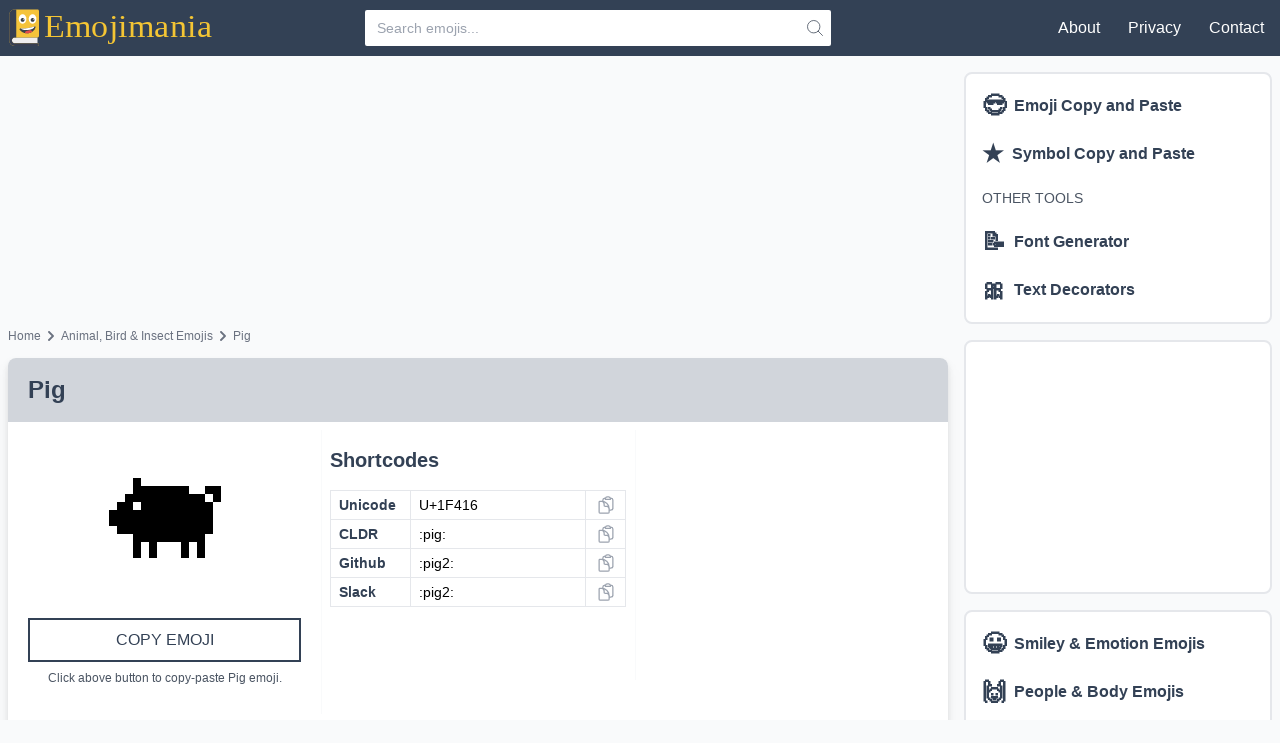

--- FILE ---
content_type: text/html; charset=utf-8
request_url: https://www.emojimania.org/emoji/pig
body_size: 10651
content:
<!DOCTYPE html><html lang="en"><head><meta charSet="utf-8"/><link rel="icon" href="/favicon.ico"/><meta name="robots" content="index, follow"/><meta name="language" content="English"/><link rel="apple-touch-icon" sizes="57x57" href="/favicons/apple-icon-57x57.png"/><link rel="apple-touch-icon" sizes="60x60" href="/favicons/apple-icon-60x60.png"/><link rel="apple-touch-icon" sizes="72x72" href="/favicons/apple-icon-72x72.png"/><link rel="apple-touch-icon" sizes="76x76" href="/favicons/apple-icon-76x76.png"/><link rel="apple-touch-icon" sizes="114x114" href="/favicons/apple-icon-114x114.png"/><link rel="apple-touch-icon" sizes="120x120" href="/favicons/apple-icon-120x120.png"/><link rel="apple-touch-icon" sizes="144x144" href="/favicons/apple-icon-144x144.png"/><link rel="apple-touch-icon" sizes="152x152" href="/favicons/apple-icon-152x152.png"/><link rel="apple-touch-icon" sizes="180x180" href="/favicons/apple-icon-180x180.png"/><link rel="icon" type="image/png" sizes="192x192" href="/favicons/android-icon-192x192.png"/><link rel="icon" type="image/png" sizes="32x32" href="/favicons/favicon-32x32.png"/><link rel="icon" type="image/png" sizes="96x96" href="/favicons/favicon-96x96.png"/><link rel="icon" type="image/png" sizes="16x16" href="/favicons/favicon-16x16.png"/><link rel="manifest" href="/manifest.json"/><meta name="theme-color" content="#FACC15"/><meta name="msapplication-TileColor" content="#FACC15"/><meta name="msapplication-TileImage" content="/favicons/ms-icon-144x144.png"/><script async="" src="https://www.googletagmanager.com/gtag/js?id=G-EW1LHP4CV6"></script><script async="" src="https://pagead2.googlesyndication.com/pagead/js/adsbygoogle.js"></script><script async="" src="https://securepubads.g.doubleclick.net/tag/js/gpt.js"></script><script type="application/ld+json">{"@context": "https://schema.org","@type": "Organization","name": "Emojimania","alternateName": "Emoji Meanings","url": "https://www.emojimania.org","logo": "https://www.emojimania.org/emojimania.svg"}</script><title>🐖 Pig emoji Copy &amp; Paste - Emojimania</title><meta name="viewport" content="initial-scale=1.0, width=device-width"/><link rel="canonical" href="https://www.emojimania.org/emoji/pig"/><meta name="title" content="🐖 Pig emoji Copy &amp; Paste - Emojimania"/><meta name="description" content="Get 🐖 Pig emoji to copy and paste on emojimania. Know the 🐖 Pig meaning and usage with Github and Slack shortcode."/><meta property="og:type" content="website"/><meta property="og:url" content="https://www.emojimania.org/emoji/pig"/><meta property="og:title" content="🐖 Pig emoji Copy &amp; Paste - Emojimania"/><meta property="og:description" content="Get 🐖 Pig emoji to copy and paste on emojimania. Know the 🐖 Pig meaning and usage with Github and Slack shortcode."/><meta property="og:image" content="https://www.emojimania.org/images/banners/v2/pig.png"/><meta property="twitter:card" content="summary_large_image"/><meta property="twitter:url" content="https://www.emojimania.org/emoji/pig"/><meta property="twitter:title" content="🐖 Pig emoji Copy &amp; Paste - Emojimania"/><meta property="twitter:description" content="Get 🐖 Pig emoji to copy and paste on emojimania. Know the 🐖 Pig meaning and usage with Github and Slack shortcode."/><meta property="twitter:image" content="https://www.emojimania.org/images/banners/v2/pig.png"/><meta name="next-head-count" content="40"/><link rel="preload" href="/_next/static/css/61c5cfb17c61bdaced5c.css" as="style"/><link rel="stylesheet" href="/_next/static/css/61c5cfb17c61bdaced5c.css" data-n-g=""/><noscript data-n-css=""></noscript><script defer="" nomodule="" src="/_next/static/chunks/polyfills-a40ef1678bae11e696dba45124eadd70.js"></script><script src="/_next/static/chunks/webpack-100bad42c675fc9f7831.js" defer=""></script><script src="/_next/static/chunks/framework-b5d09c9b25f4537c70b3.js" defer=""></script><script src="/_next/static/chunks/main-138b82051f24f4544d58.js" defer=""></script><script src="/_next/static/chunks/pages/_app-160ca288f478199fab1f.js" defer=""></script><script src="/_next/static/chunks/117-84bb43b297dc33085d26.js" defer=""></script><script src="/_next/static/chunks/675-b5c9499f253bf5e8de00.js" defer=""></script><script src="/_next/static/chunks/502-3ec25636676e0d59f62c.js" defer=""></script><script src="/_next/static/chunks/484-245ca716a83695494499.js" defer=""></script><script src="/_next/static/chunks/pages/emoji/%5BemojiSulg%5D-fa7129d66f502ce29088.js" defer=""></script><script src="/_next/static/gaXFmVH1kCgw3EpHQKVU2/_buildManifest.js" defer=""></script><script src="/_next/static/gaXFmVH1kCgw3EpHQKVU2/_ssgManifest.js" defer=""></script></head><body><div id="__next"><style>
      #nprogress {
        pointer-events: none;
      }
      #nprogress .bar {
        background: #FFFFFF;
        position: fixed;
        z-index: 9999;
        top: 0;
        left: 0;
        width: 100%;
        height: 3px;
      }
      #nprogress .peg {
        display: block;
        position: absolute;
        right: 0px;
        width: 100px;
        height: 100%;
        box-shadow: 0 0 10px #FFFFFF, 0 0 5px #FFFFFF;
        opacity: 1;
        -webkit-transform: rotate(3deg) translate(0px, -4px);
        -ms-transform: rotate(3deg) translate(0px, -4px);
        transform: rotate(3deg) translate(0px, -4px);
      }
      #nprogress .spinner {
        display: block;
        position: fixed;
        z-index: 1031;
        top: 15px;
        right: 15px;
      }
      #nprogress .spinner-icon {
        width: 18px;
        height: 18px;
        box-sizing: border-box;
        border: solid 2px transparent;
        border-top-color: #FFFFFF;
        border-left-color: #FFFFFF;
        border-radius: 50%;
        -webkit-animation: nprogresss-spinner 400ms linear infinite;
        animation: nprogress-spinner 400ms linear infinite;
      }
      .nprogress-custom-parent {
        overflow: hidden;
        position: relative;
      }
      .nprogress-custom-parent #nprogress .spinner,
      .nprogress-custom-parent #nprogress .bar {
        position: absolute;
      }
      @-webkit-keyframes nprogress-spinner {
        0% {
          -webkit-transform: rotate(0deg);
        }
        100% {
          -webkit-transform: rotate(360deg);
        }
      }
      @keyframes nprogress-spinner {
        0% {
          transform: rotate(0deg);
        }
        100% {
          transform: rotate(360deg);
        }
      }
    </style><header class="mb-16"><nav class="bg-slate-700 fixed w-full top-0 z-50"><div class="container mx-auto flex flex-wrap px-2"><div class="w-full lg:w-3/4 flex flex-col lg:pr-2"><div class="relative flex items-center justify-between h-14"><div class="flex-shrink-0 flex items-center h-full"><a aria-label="emojimania small logo" href="/"><img class="block lg:hidden h-10 w-auto cursor-pointer" src="/emojimania.svg" alt="emojimania" width="40" height="40"/></a><a aria-label="emojimania logo" href="/"><img class="hidden lg:block h-10 w-auto cursor-pointer" src="/emojimania-text.svg" alt="emojimania" width="188" height="40"/></a></div><form action="/search" autoComplete="off" class="search-form"><input type="search" name="q" placeholder="Search emojis..." value=""/><button type="submit" aria-label="search-emojis"><svg class="h-5 w-5" fill="none" stroke="currentColor" viewBox="0 0 24 24" xmlns="http://www.w3.org/2000/svg"><path stroke-linecap="round" stroke-linejoin="round" d="M21 21l-5.197-5.197m0 0A7.5 7.5 0 105.196 5.196a7.5 7.5 0 0010.607 10.607z"></path></svg></button></form><div class="flex items-center lg:hidden"><button type="button" class="inline-flex items-center justify-center p-2 rounded-sm text-white hover:text-gray-500 hover:bg-gray-500 focus:outline-none focus:ring-2 focus:ring-inset focus:ring-white"><span class="sr-only">Open main menu</span><svg class="h-5 w-5 block" xmlns="http://www.w3.org/2000/svg" fill="none" viewBox="0 0 24 24" stroke="currentColor" aria-hidden="true"><path stroke-linecap="round" stroke-linejoin="round" stroke-width="2" d="M4 6h16M4 12h16M4 18h16"></path></svg><svg class="h-5 w-5 hidden" xmlns="http://www.w3.org/2000/svg" fill="none" viewBox="0 0 24 24" stroke="currentColor" aria-hidden="true"><path stroke-linecap="round" stroke-linejoin="round" stroke-width="2" d="M6 18L18 6M6 6l12 12"></path></svg></button></div></div></div><div class="w-full lg:w-1/4 flex flex-col"><div class="relative  items-center justify-between h-14 hidden lg:flex"><div class="flex-1 flex items-center sm:items-stretch sm:justify-end h-full"><div class="flex-shrink-0 flex space-x-3 items-center h-full"><a class="p-2 rounded text-white hover:bg-prime hover:text-dark" href="/about">About</a><a class="p-2 rounded text-white hover:bg-prime hover:text-dark" href="/privacy">Privacy</a><a class="p-2 rounded text-white hover:bg-prime hover:text-dark" href="/contact">Contact</a></div></div></div></div></div><div class="hidden"><div class="px-2 pt-2 pb-3 space-y-1 container mx-auto"><a href="/get-emoji" class="block px-3 py-2 rounded-sm text-base font-medium text-white hover:bg-prime hover:text-dark">Emojis</a><a href="/about" class="block px-3 py-2 rounded-sm text-base font-medium text-white hover:bg-prime hover:text-dark">About</a><a href="/privacy" class="block px-3 py-2 rounded-sm text-base font-medium text-white hover:bg-prime hover:text-dark">Privacy</a><a href="/contact" class="block px-3 py-2 rounded-sm text-base font-medium text-white hover:bg-prime hover:text-dark">Contact</a></div></div></nav></header><main class="mt-3"><div class="container mx-auto flex flex-wrap px-2"><div class="w-full lg:w-3/4 flex flex-col lg:pr-2"><div class="mb-2 flex justify-center items-center h-[250px]"></div><nav class="text-gray-500 my-1 text-xs" aria-label="Breadcrumb"><ol class="list-none flex flex-wrap"><li class="flex items-center"><a href="/">Home</a></li><li class="flex items-center"><svg xmlns="http://www.w3.org/2000/svg" class="w-5 h-5" viewBox="0 0 20 20" fill="currentColor"><path fill-rule="evenodd" d="M7.293 14.707a1 1 0 010-1.414L10.586 10 7.293 6.707a1 1 0 011.414-1.414l4 4a1 1 0 010 1.414l-4 4a1 1 0 01-1.414 0z" clip-rule="evenodd"></path></svg><a href="/animal-bird-and-Insect-emojis">Animal, Bird &amp; Insect Emojis</a></li><li class="flex items-center"><svg xmlns="http://www.w3.org/2000/svg" class="w-5 h-5" viewBox="0 0 20 20" fill="currentColor"><path fill-rule="evenodd" d="M7.293 14.707a1 1 0 010-1.414L10.586 10 7.293 6.707a1 1 0 011.414-1.414l4 4a1 1 0 010 1.414l-4 4a1 1 0 01-1.414 0z" clip-rule="evenodd"></path></svg><a href="/emoji/pig">Pig</a></li></ol></nav><div class="my-2"><div class="bg-white drop-shadow-lg flex-row rounded-lg"><div class="py-2 px-5 bg-prime rounded-t-lg"><h1 class="text-dark text-2xl font-semibold capitalize">Pig</h1></div><div class="flex flex-wrap divide-x divide-gray-50 mt-2"><div class="w-full md:w-2/6 flex flex-col"><div class="flex flex-col items-center text-center p-5"><span class="text-9xl">🐖</span></div><div class="flex flex-col m-5 text-center"><button class="p-2 text-md text-center text-dark uppercase bg-transparent border-2 border-dark hover:bg-prime hover:text-dark focus:outline-none">Copy emoji</button><p class="text-xs text-gray-600 my-2 normal-case">Click above button to copy-paste <!-- -->Pig<!-- --> emoji.</p></div></div><div class="w-full md:w-2/6 flex flex-col p-2"><div class="flex flex-col"><h2 class="text-md text-dark font-bold">Shortcodes</h2><table class="table-fixed mt-2"><tbody><tr class="text-sm"><td rowspan="1" class="border border-gray-200 px-2 py-1 text-dark font-semibold w-20">Unicode</td><td class="border border-gray-200 px-2 py-1 break-all">U+1F416</td><td class="border border-gray-200 w-10 text-center"><svg xmlns="http://www.w3.org/2000/svg" fill="none" viewBox="0 0 24 24" stroke-width="1.5" stroke="currentColor" class="mx-auto h-5 text-gray-400 hover:text-gray-600 cursor-pointer"><path stroke-linecap="round" stroke-linejoin="round" d="M8.25 7.5V6.108c0-1.135.845-2.098 1.976-2.192.373-.03.748-.057 1.123-.08M15.75 18H18a2.25 2.25 0 002.25-2.25V6.108c0-1.135-.845-2.098-1.976-2.192a48.424 48.424 0 00-1.123-.08M15.75 18.75v-1.875a3.375 3.375 0 00-3.375-3.375h-1.5a1.125 1.125 0 01-1.125-1.125v-1.5A3.375 3.375 0 006.375 7.5H5.25m11.9-3.664A2.251 2.251 0 0015 2.25h-1.5a2.251 2.251 0 00-2.15 1.586m5.8 0c.065.21.1.433.1.664v.75h-6V4.5c0-.231.035-.454.1-.664M6.75 7.5H4.875c-.621 0-1.125.504-1.125 1.125v12c0 .621.504 1.125 1.125 1.125h9.75c.621 0 1.125-.504 1.125-1.125V16.5a9 9 0 00-9-9z"></path></svg></td></tr><tr class="text-sm"><td rowspan="1" class="border border-gray-200 px-2 py-1 text-dark font-semibold w-20">CLDR</td><td class="border border-gray-200 px-2 py-1 break-all">:pig:</td><td class="border border-gray-200 w-10 text-center"><svg xmlns="http://www.w3.org/2000/svg" fill="none" viewBox="0 0 24 24" stroke-width="1.5" stroke="currentColor" class="mx-auto h-5 text-gray-400 hover:text-gray-600 cursor-pointer"><path stroke-linecap="round" stroke-linejoin="round" d="M8.25 7.5V6.108c0-1.135.845-2.098 1.976-2.192.373-.03.748-.057 1.123-.08M15.75 18H18a2.25 2.25 0 002.25-2.25V6.108c0-1.135-.845-2.098-1.976-2.192a48.424 48.424 0 00-1.123-.08M15.75 18.75v-1.875a3.375 3.375 0 00-3.375-3.375h-1.5a1.125 1.125 0 01-1.125-1.125v-1.5A3.375 3.375 0 006.375 7.5H5.25m11.9-3.664A2.251 2.251 0 0015 2.25h-1.5a2.251 2.251 0 00-2.15 1.586m5.8 0c.065.21.1.433.1.664v.75h-6V4.5c0-.231.035-.454.1-.664M6.75 7.5H4.875c-.621 0-1.125.504-1.125 1.125v12c0 .621.504 1.125 1.125 1.125h9.75c.621 0 1.125-.504 1.125-1.125V16.5a9 9 0 00-9-9z"></path></svg></td></tr><tr class="text-sm"><td rowspan="1" class="border border-gray-200 px-2 py-1 text-dark font-semibold w-20">Github</td><td class="border border-gray-200 px-2 py-1 break-all">:pig2:</td><td class="border border-gray-200 w-10 text-center"><svg xmlns="http://www.w3.org/2000/svg" fill="none" viewBox="0 0 24 24" stroke-width="1.5" stroke="currentColor" class="mx-auto h-5 text-gray-400 hover:text-gray-600 cursor-pointer"><path stroke-linecap="round" stroke-linejoin="round" d="M8.25 7.5V6.108c0-1.135.845-2.098 1.976-2.192.373-.03.748-.057 1.123-.08M15.75 18H18a2.25 2.25 0 002.25-2.25V6.108c0-1.135-.845-2.098-1.976-2.192a48.424 48.424 0 00-1.123-.08M15.75 18.75v-1.875a3.375 3.375 0 00-3.375-3.375h-1.5a1.125 1.125 0 01-1.125-1.125v-1.5A3.375 3.375 0 006.375 7.5H5.25m11.9-3.664A2.251 2.251 0 0015 2.25h-1.5a2.251 2.251 0 00-2.15 1.586m5.8 0c.065.21.1.433.1.664v.75h-6V4.5c0-.231.035-.454.1-.664M6.75 7.5H4.875c-.621 0-1.125.504-1.125 1.125v12c0 .621.504 1.125 1.125 1.125h9.75c.621 0 1.125-.504 1.125-1.125V16.5a9 9 0 00-9-9z"></path></svg></td></tr><tr class="text-sm"><td rowspan="1" class="border border-gray-200 px-2 py-1 text-dark font-semibold w-20">Slack</td><td class="border border-gray-200 px-2 py-1 break-all">:pig2:</td><td class="border border-gray-200 w-10 text-center"><svg xmlns="http://www.w3.org/2000/svg" fill="none" viewBox="0 0 24 24" stroke-width="1.5" stroke="currentColor" class="mx-auto h-5 text-gray-400 hover:text-gray-600 cursor-pointer"><path stroke-linecap="round" stroke-linejoin="round" d="M8.25 7.5V6.108c0-1.135.845-2.098 1.976-2.192.373-.03.748-.057 1.123-.08M15.75 18H18a2.25 2.25 0 002.25-2.25V6.108c0-1.135-.845-2.098-1.976-2.192a48.424 48.424 0 00-1.123-.08M15.75 18.75v-1.875a3.375 3.375 0 00-3.375-3.375h-1.5a1.125 1.125 0 01-1.125-1.125v-1.5A3.375 3.375 0 006.375 7.5H5.25m11.9-3.664A2.251 2.251 0 0015 2.25h-1.5a2.251 2.251 0 00-2.15 1.586m5.8 0c.065.21.1.433.1.664v.75h-6V4.5c0-.231.035-.454.1-.664M6.75 7.5H4.875c-.621 0-1.125.504-1.125 1.125v12c0 .621.504 1.125 1.125 1.125h9.75c.621 0 1.125-.504 1.125-1.125V16.5a9 9 0 00-9-9z"></path></svg></td></tr></tbody></table></div></div><div class="w-full md:w-2/6 h-[250px]"></div></div><div class="p-4"><h2 class="text-xl text-dark font-semibold">🐖<!-- --> <!-- -->Pig<!-- --> meaning</h2><div class="text-gray-700 content"><p>🐖 Pig emoji is animal mammal emoji classified under Animals &#x26; Nature category.</p>
</div></div><div class="p-4"><h3 class="text-xl text-dark py-2 font-semibold">Other Names of <!-- -->Pig</h3><p class="text-justify py-0">The alternative names of <strong>🐖<!-- --> <!-- -->Pig<!-- --> emoji</strong> are <!-- -->Pig, Sow<!-- -->.</p></div></div></div><div class="my-2 bg-white drop-shadow-lg rounded-lg"><div class="p-5"><div style="display:inline-block;max-width:100%;overflow:hidden;position:relative;box-sizing:border-box;margin:0"><div style="box-sizing:border-box;display:block;max-width:100%"><img style="max-width:100%;display:block;margin:0;border:none;padding:0" alt="" aria-hidden="true" src="[data-uri]"/></div><img alt="Pig Emoji copy and paste" src="[data-uri]" decoding="async" data-nimg="intrinsic" class="rounded-lg" style="position:absolute;top:0;left:0;bottom:0;right:0;box-sizing:border-box;padding:0;border:none;margin:auto;display:block;width:0;height:0;min-width:100%;max-width:100%;min-height:100%;max-height:100%;filter:blur(20px);background-size:cover;background-image:url(&quot;[data-uri]&quot;);background-position:0% 0%"/><noscript><img alt="Pig Emoji copy and paste" srcSet="/_next/image?url=%2Fimages%2Fbanners%2Fv2%2Fpig.png&amp;w=1200&amp;q=75 1x, /_next/image?url=%2Fimages%2Fbanners%2Fv2%2Fpig.png&amp;w=3840&amp;q=75 2x" src="/_next/image?url=%2Fimages%2Fbanners%2Fv2%2Fpig.png&amp;w=3840&amp;q=75" decoding="async" data-nimg="intrinsic" style="position:absolute;top:0;left:0;bottom:0;right:0;box-sizing:border-box;padding:0;border:none;margin:auto;display:block;width:0;height:0;min-width:100%;max-width:100%;min-height:100%;max-height:100%" class="rounded-lg" loading="lazy"/></noscript></div></div></div><div class="my-2 bg-white drop-shadow-lg flex-row rounded-lg"><div class="p-2 bg-prime flex justify-between rounded-t-lg"><h2 class="text-dark text-xl font-semibold capitalize">More <!-- -->Animal, Bird &amp; Insect Emojis<!-- --> To Copy Paste </h2></div><ul class="emoji-list-grid"><li id="monkey-face" data-name="Monkey Face"><a title="Monkey Face" href="/emoji/monkey-face">🐵</a></li><li id="monkey" data-name="Monkey"><a title="Monkey" href="/emoji/monkey">🐒</a></li><li id="gorilla" data-name="Gorilla"><a title="Gorilla" href="/emoji/gorilla">🦍</a></li><li id="orangutan" data-name="Orangutan"><a title="Orangutan" href="/emoji/orangutan">🦧</a></li><li id="dog-face" data-name="Dog Face"><a title="Dog Face" href="/emoji/dog-face">🐶</a></li><li id="dog" data-name="Dog"><a title="Dog" href="/emoji/dog">🐕</a></li><li id="guide-dog" data-name="Guide Dog"><a title="Guide Dog" href="/emoji/guide-dog">🦮</a></li><li id="service-dog" data-name="Service Dog"><a title="Service Dog" href="/emoji/service-dog">🐕‍🦺</a></li><li id="poodle" data-name="Poodle"><a title="Poodle" href="/emoji/poodle">🐩</a></li><li id="wolf" data-name="Wolf"><a title="Wolf" href="/emoji/wolf">🐺</a></li><li id="fox" data-name="Fox"><a title="Fox" href="/emoji/fox">🦊</a></li><li id="raccoon" data-name="Raccoon"><a title="Raccoon" href="/emoji/raccoon">🦝</a></li><li id="cat-face" data-name="Cat Face"><a title="Cat Face" href="/emoji/cat-face">🐱</a></li><li id="cat" data-name="Cat"><a title="Cat" href="/emoji/cat">🐈</a></li><li id="black-cat" data-name="Black Cat"><a title="Black Cat" href="/emoji/black-cat">🐈‍⬛</a></li><li id="lion" data-name="Lion"><a title="Lion" href="/emoji/lion">🦁</a></li><li id="tiger-face" data-name="Tiger Face"><a title="Tiger Face" href="/emoji/tiger-face">🐯</a></li><li id="tiger" data-name="Tiger"><a title="Tiger" href="/emoji/tiger">🐅</a></li><li id="leopard" data-name="Leopard"><a title="Leopard" href="/emoji/leopard">🐆</a></li><li id="horse-face" data-name="Horse Face"><a title="Horse Face" href="/emoji/horse-face">🐴</a></li><li id="horse" data-name="Horse"><a title="Horse" href="/emoji/horse">🐎</a></li><li id="unicorn" data-name="Unicorn"><a title="Unicorn" href="/emoji/unicorn">🦄</a></li><li id="zebra" data-name="Zebra"><a title="Zebra" href="/emoji/zebra">🦓</a></li><li id="deer" data-name="Deer"><a title="Deer" href="/emoji/deer">🦌</a></li><li id="bison" data-name="Bison"><a title="Bison" href="/emoji/bison">🦬</a></li><li id="cow-face" data-name="Cow Face"><a title="Cow Face" href="/emoji/cow-face">🐮</a></li><li id="ox" data-name="Ox"><a title="Ox" href="/emoji/ox">🐂</a></li><li id="water-buffalo" data-name="Water Buffalo"><a title="Water Buffalo" href="/emoji/water-buffalo">🐃</a></li><li id="cow" data-name="Cow"><a title="Cow" href="/emoji/cow">🐄</a></li><li id="pig-face" data-name="Pig Face"><a title="Pig Face" href="/emoji/pig-face">🐷</a></li><li id="boar" data-name="Boar"><a title="Boar" href="/emoji/boar">🐗</a></li><li id="pig-nose" data-name="Pig Nose"><a title="Pig Nose" href="/emoji/pig-nose">🐽</a></li><li id="ram" data-name="Ram"><a title="Ram" href="/emoji/ram">🐏</a></li><li id="ewe" data-name="Ewe"><a title="Ewe" href="/emoji/ewe">🐑</a></li><li id="goat" data-name="Goat"><a title="Goat" href="/emoji/goat">🐐</a></li><li id="camel" data-name="Camel"><a title="Camel" href="/emoji/camel">🐪</a></li><li id="two-hump-camel" data-name="Two-Hump Camel"><a title="Two-Hump Camel" href="/emoji/two-hump-camel">🐫</a></li><li id="llama" data-name="Llama"><a title="Llama" href="/emoji/llama">🦙</a></li><li id="giraffe" data-name="Giraffe"><a title="Giraffe" href="/emoji/giraffe">🦒</a></li><li id="elephant" data-name="Elephant"><a title="Elephant" href="/emoji/elephant">🐘</a></li><li id="mammoth" data-name="Mammoth"><a title="Mammoth" href="/emoji/mammoth">🦣</a></li><li id="rhinoceros" data-name="Rhinoceros"><a title="Rhinoceros" href="/emoji/rhinoceros">🦏</a></li><li id="hippopotamus" data-name="Hippopotamus"><a title="Hippopotamus" href="/emoji/hippopotamus">🦛</a></li><li id="mouse-face" data-name="Mouse Face"><a title="Mouse Face" href="/emoji/mouse-face">🐭</a></li><li id="mouse" data-name="Mouse"><a title="Mouse" href="/emoji/mouse">🐁</a></li><li id="rat" data-name="Rat"><a title="Rat" href="/emoji/rat">🐀</a></li><li id="hamster" data-name="Hamster"><a title="Hamster" href="/emoji/hamster">🐹</a></li><li id="rabbit-face" data-name="Rabbit Face"><a title="Rabbit Face" href="/emoji/rabbit-face">🐰</a></li><li id="rabbit" data-name="Rabbit"><a title="Rabbit" href="/emoji/rabbit">🐇</a></li><li id="chipmunk" data-name="Chipmunk"><a title="Chipmunk" href="/emoji/chipmunk">🐿</a></li><li id="beaver" data-name="Beaver"><a title="Beaver" href="/emoji/beaver">🦫</a></li><li id="hedgehog" data-name="Hedgehog"><a title="Hedgehog" href="/emoji/hedgehog">🦔</a></li><li id="bat" data-name="Bat"><a title="Bat" href="/emoji/bat">🦇</a></li><li id="bear" data-name="Bear"><a title="Bear" href="/emoji/bear">🐻</a></li><li id="polar-bear" data-name="Polar Bear"><a title="Polar Bear" href="/emoji/polar-bear">🐻‍❄️</a></li><li id="koala" data-name="Koala"><a title="Koala" href="/emoji/koala">🐨</a></li><li id="panda" data-name="Panda"><a title="Panda" href="/emoji/panda">🐼</a></li><li id="sloth" data-name="Sloth"><a title="Sloth" href="/emoji/sloth">🦥</a></li><li id="otter" data-name="Otter"><a title="Otter" href="/emoji/otter">🦦</a></li><li id="skunk" data-name="Skunk"><a title="Skunk" href="/emoji/skunk">🦨</a></li><li id="kangaroo" data-name="Kangaroo"><a title="Kangaroo" href="/emoji/kangaroo">🦘</a></li><li id="badger" data-name="Badger"><a title="Badger" href="/emoji/badger">🦡</a></li><li id="paw-prints" data-name="Paw Prints"><a title="Paw Prints" href="/emoji/paw-prints">🐾</a></li><li id="turkey" data-name="Turkey"><a title="Turkey" href="/emoji/turkey">🦃</a></li><li id="chicken" data-name="Chicken"><a title="Chicken" href="/emoji/chicken">🐔</a></li><li id="rooster" data-name="Rooster"><a title="Rooster" href="/emoji/rooster">🐓</a></li><li id="hatching-chick" data-name="Hatching Chick"><a title="Hatching Chick" href="/emoji/hatching-chick">🐣</a></li><li id="baby-chick" data-name="Baby Chick"><a title="Baby Chick" href="/emoji/baby-chick">🐤</a></li><li id="front-facing-baby-chick" data-name="Front-Facing Baby Chick"><a title="Front-Facing Baby Chick" href="/emoji/front-facing-baby-chick">🐥</a></li><li id="bird" data-name="Bird"><a title="Bird" href="/emoji/bird">🐦</a></li><li id="penguin" data-name="Penguin"><a title="Penguin" href="/emoji/penguin">🐧</a></li><li id="dove" data-name="Dove"><a title="Dove" href="/emoji/dove">🕊</a></li><li id="eagle" data-name="Eagle"><a title="Eagle" href="/emoji/eagle">🦅</a></li><li id="duck" data-name="Duck"><a title="Duck" href="/emoji/duck">🦆</a></li><li id="swan" data-name="Swan"><a title="Swan" href="/emoji/swan">🦢</a></li><li id="owl" data-name="Owl"><a title="Owl" href="/emoji/owl">🦉</a></li><li id="dodo" data-name="Dodo"><a title="Dodo" href="/emoji/dodo">🦤</a></li><li id="feather" data-name="Feather"><a title="Feather" href="/emoji/feather">🪶</a></li><li id="flamingo" data-name="Flamingo"><a title="Flamingo" href="/emoji/flamingo">🦩</a></li><li id="peacock" data-name="Peacock"><a title="Peacock" href="/emoji/peacock">🦚</a></li><li id="parrot" data-name="Parrot"><a title="Parrot" href="/emoji/parrot">🦜</a></li><li id="frog" data-name="Frog"><a title="Frog" href="/emoji/frog">🐸</a></li><li id="crocodile" data-name="Crocodile"><a title="Crocodile" href="/emoji/crocodile">🐊</a></li><li id="turtle" data-name="Turtle"><a title="Turtle" href="/emoji/turtle">🐢</a></li><li id="lizard" data-name="Lizard"><a title="Lizard" href="/emoji/lizard">🦎</a></li><li id="snake" data-name="Snake"><a title="Snake" href="/emoji/snake">🐍</a></li><li id="dragon-face" data-name="Dragon Face"><a title="Dragon Face" href="/emoji/dragon-face">🐲</a></li><li id="dragon" data-name="Dragon"><a title="Dragon" href="/emoji/dragon">🐉</a></li><li id="sauropod" data-name="Sauropod"><a title="Sauropod" href="/emoji/sauropod">🦕</a></li><li id="t-rex" data-name="T-Rex"><a title="T-Rex" href="/emoji/t-rex">🦖</a></li><li id="spouting-whale" data-name="Spouting Whale"><a title="Spouting Whale" href="/emoji/spouting-whale">🐳</a></li><li id="whale" data-name="Whale"><a title="Whale" href="/emoji/whale">🐋</a></li><li id="dolphin" data-name="Dolphin"><a title="Dolphin" href="/emoji/dolphin">🐬</a></li><li id="seal" data-name="Seal"><a title="Seal" href="/emoji/seal">🦭</a></li><li id="fish" data-name="Fish"><a title="Fish" href="/emoji/fish">🐟</a></li><li id="tropical-fish" data-name="Tropical Fish"><a title="Tropical Fish" href="/emoji/tropical-fish">🐠</a></li><li id="blowfish" data-name="Blowfish"><a title="Blowfish" href="/emoji/blowfish">🐡</a></li><li id="shark" data-name="Shark"><a title="Shark" href="/emoji/shark">🦈</a></li><li id="octopus" data-name="Octopus"><a title="Octopus" href="/emoji/octopus">🐙</a></li><li id="spiral-shell" data-name="Spiral Shell"><a title="Spiral Shell" href="/emoji/spiral-shell">🐚</a></li><li id="snail" data-name="Snail"><a title="Snail" href="/emoji/snail">🐌</a></li><li id="butterfly" data-name="Butterfly"><a title="Butterfly" href="/emoji/butterfly">🦋</a></li><li id="bug" data-name="Bug"><a title="Bug" href="/emoji/bug">🐛</a></li><li id="ant" data-name="Ant"><a title="Ant" href="/emoji/ant">🐜</a></li><li id="honeybee" data-name="Honeybee"><a title="Honeybee" href="/emoji/honeybee">🐝</a></li><li id="beetle" data-name="Beetle"><a title="Beetle" href="/emoji/beetle">🪲</a></li><li id="lady-beetle" data-name="Lady Beetle"><a title="Lady Beetle" href="/emoji/lady-beetle">🐞</a></li><li id="cricket" data-name="Cricket"><a title="Cricket" href="/emoji/cricket">🦗</a></li><li id="cockroach" data-name="Cockroach"><a title="Cockroach" href="/emoji/cockroach">🪳</a></li><li id="spider" data-name="Spider"><a title="Spider" href="/emoji/spider">🕷</a></li><li id="spider-web" data-name="Spider Web"><a title="Spider Web" href="/emoji/spider-web">🕸</a></li><li id="scorpion" data-name="Scorpion"><a title="Scorpion" href="/emoji/scorpion">🦂</a></li><li id="mosquito" data-name="Mosquito"><a title="Mosquito" href="/emoji/mosquito">🦟</a></li><li id="fly" data-name="Fly"><a title="Fly" href="/emoji/fly">🪰</a></li><li id="worm" data-name="Worm"><a title="Worm" href="/emoji/worm">🪱</a></li><li id="microbe" data-name="Microbe"><a title="Microbe" href="/emoji/microbe">🦠</a></li></ul></div></div><aside class="w-full lg:w-1/4 flex flex-col items-center lg:pl-2"><div class="flex w-full p-2 bg-white border-2 rounded-lg my-2"><ul class="flex flex-col w-full"><li><a class="flex flex-row items-center p-2 rounded text-dark font-semibold hover:bg-prime" href="/emoji-copy-paste"><span class="text-2xl">😎</span><span class="ml-2">Emoji Copy and Paste</span></a></li><li><a class="flex flex-row items-center p-2 rounded text-dark font-semibold hover:bg-prime" href="https://www.hotsymbol.com/symbols"><span class="text-2xl">★</span><span class="ml-2">Symbol Copy and Paste</span></a></li><li class="my-2"><span class="text-sm text-gray-600 px-2 uppercase">Other Tools</span></li><li><a class="flex flex-row items-center p-2 rounded text-dark font-semibold hover:bg-prime" href="https://fontgenerator.org"><span class="text-2xl">📝</span><span class="ml-2">Font Generator</span></a></li><li><a class="flex flex-row items-center p-2 rounded text-dark font-semibold hover:bg-prime" href="https://www.hotsymbol.com/TextDecorators"><span class="text-2xl">🎀</span><span class="ml-2">Text Decorators</span></a></li></ul></div><div class="w-full bg-white border-2 rounded-lg flex flex-col my-2 h-[300px]"><div align="center"><ins class="adsbygoogle" style="display:block" data-ad-client="ca-pub-4456322653750463" data-ad-slot="2106552968" data-ad-format="auto" data-full-width-responsive="true"></ins></div></div><div class="flex w-full p-2 bg-white border-2 rounded-lg my-2"><ul class="flex flex-col w-full"><li><a class="flex flex-row items-center p-2 rounded text-dark font-semibold hover:bg-prime" href="/smiley-and-emotion-emojis"><span class="text-2xl">😀</span><span class="ml-2">Smiley &amp; Emotion Emojis</span></a></li><li><a class="flex flex-row items-center p-2 rounded text-dark font-semibold hover:bg-prime" href="/people-and-body-emojis"><span class="text-2xl">🙌</span><span class="ml-2">People &amp; Body Emojis</span></a></li><li><a class="flex flex-row items-center p-2 rounded text-dark font-semibold hover:bg-prime" href="/animal-bird-and-Insect-emojis"><span class="text-2xl">🙈</span><span class="ml-2">Animal, Bird &amp; Insect Emojis</span></a></li><li><a class="flex flex-row items-center p-2 rounded text-dark font-semibold hover:bg-prime" href="/plant-flower-and-nature-emojis"><span class="text-2xl">🌹</span><span class="ml-2">Plant, Flower &amp; Nature Emojis</span></a></li><li><a class="flex flex-row items-center p-2 rounded text-dark font-semibold hover:bg-prime" href="/food-and-drink-emojis"><span class="text-2xl">🎂</span><span class="ml-2">Food &amp; Drink Emojis</span></a></li><li><a class="flex flex-row items-center p-2 rounded text-dark font-semibold hover:bg-prime" href="/travel-and-place-emojis"><span class="text-2xl">✈️</span><span class="ml-2">Travel &amp; Place Emojis</span></a></li><li><a class="flex flex-row items-center p-2 rounded text-dark font-semibold hover:bg-prime" href="/sport-and-activity-emojis"><span class="text-2xl">🎉</span><span class="ml-2">Sport and Activity Emojis</span></a></li><li><a class="flex flex-row items-center p-2 rounded text-dark font-semibold hover:bg-prime" href="/object-emojis"><span class="text-2xl">🎶</span><span class="ml-2">Object Emojis</span></a></li><li><a class="flex flex-row items-center p-2 rounded text-dark font-semibold hover:bg-prime" href="/symbol-and-sign-emojis"><span class="text-2xl">✔️ </span><span class="ml-2">Symbol &amp; Sign Emojis</span></a></li><li><a class="flex flex-row items-center p-2 rounded text-dark font-semibold hover:bg-prime" href="/flag-emojis"><span class="text-2xl">🇺🇸</span><span class="ml-2">Flag Emojis</span></a></li></ul></div><div class="w-full bg-white flex flex-col my-2 p-4 border-2 rounded-lg"><p class="text-lg text-gray-600 font-semibold pb-3">Share Emojimania</p><span><a href="https://www.facebook.com/sharer/sharer.php?u=https://www.emojimania.org/" title="Share Emojimania on Facebook" rel="external nofollow noopener" target="_blank" class="w-full text-dark rounded border text-xl font-semibold border-dark hover:bg-prime py-2 px-6 inline-flex my-1"><span class="mx-auto">Facebook</span></a></span><span><a href="https://twitter.com/intent/tweet?url=https://www.emojimania.org/&amp;amp;text=A%20wikipedia%20of%20emoji%20-%20Emojimania" title="Share Emojimania on Twitter" rel="external nofollow noopener" target="_blank" class="w-full text-dark rounded border text-xl font-semibold border-dark hover:bg-prime py-2 px-6 inline-flex my-1"><span class="mx-auto">Twitter</span></a></span><span><a href="https://pinterest.com/pin/create/button/?url=https://www.emojimania.org/&amp;amp;media=&amp;amp;description=A%20wikipedia%20of%20emoji%20-%20Emojimania" title="Share Emojimania on Pinterest" rel="external nofollow noopener" target="_blank" class="w-full text-dark rounded border text-xl font-semibold border-dark hover:bg-prime py-2 px-6 inline-flex my-1"><span class="mx-auto">Pinterest</span></a></span><span><a href="https://reddit.com/submit?url=%0Ahttps://www.emojimania.org/&amp;amp;title=A%20wikipedia%20of%20emoji%20-%20Emojimania" title="Share Emojimania on Reddit" rel="external nofollow noopener" target="_blank" class="w-full text-dark rounded border text-xl font-semibold border-dark hover:bg-prime py-2 px-6 inline-flex my-1"><span class="mx-auto">Reddit</span></a></span></div><div class="w-full bg-white border-2 rounded-lg flex flex-col my-2 sticky top-16 h-[300px]"><div align="center"><ins class="adsbygoogle" style="display:block" data-ad-client="ca-pub-4456322653750463" data-ad-slot="2106552968" data-ad-format="auto" data-full-width-responsive="true"></ins></div></div></aside></div></main><footer class="mt-5"><div class="bg-gray-500"><div class="container mx-auto py-4 px-5 flex flex-wrap flex-col sm:flex-row"><p class="text-white text-sm text-center sm:text-left">© <!-- -->2026<a class="text-white ml-1 hover:underline" href="/">emojimania.org</a></p><span class="inline-flex sm:ml-auto sm:mt-0 mt-2 justify-center sm:justify-start"><a class="text-white hover:underline text-sm" href="/about">About</a><a class="ml-5 text-white hover:underline text-sm" href="/privacy">Privacy</a><a class="ml-5 text-white hover:underline text-sm" href="/contact">Contact</a></span></div></div></footer></div><script id="__NEXT_DATA__" type="application/json">{"props":{"pageProps":{"emojiData":[{"__typename":"Emoji","id":"601ce6cb410a2b65f4f62dd4","name":"Pig","emoji":"🐖","slug":"pig","description":"🐖 Pig emoji is animal mammal emoji classified under Animals \u0026 Nature category.","unicode":"U+1F416","shortcode_cldr":":pig:","shortcode_github":":pig2:","shortcode_slack":":pig2:","alternative_names":"Pig, Sow","meta_title":"🐖 Pig emoji Copy \u0026 Paste - Emojimania","meta_desc":"Get 🐖 Pig emoji to copy and paste on emojimania. Know the 🐖 Pig meaning and usage with Github and Slack shortcode.","copycount":51,"categories":[{"__typename":"Category","id":"601ab66cb1c3cb026615143a","name":"Animal, Bird \u0026 Insect Emojis","slug":"animal-bird-and-Insect-emojis","emojis":[{"__typename":"Emoji","id":"601ce6af410a2b65f4f62db6","name":"Monkey Face","emoji":"🐵","slug":"monkey-face"},{"__typename":"Emoji","id":"601ce6b0410a2b65f4f62db7","name":"Monkey","emoji":"🐒","slug":"monkey"},{"__typename":"Emoji","id":"601ce6b1410a2b65f4f62db8","name":"Gorilla","emoji":"🦍","slug":"gorilla"},{"__typename":"Emoji","id":"601ce6b2410a2b65f4f62db9","name":"Orangutan","emoji":"🦧","slug":"orangutan"},{"__typename":"Emoji","id":"601ce6b3410a2b65f4f62dba","name":"Dog Face","emoji":"🐶","slug":"dog-face"},{"__typename":"Emoji","id":"601ce6b4410a2b65f4f62dbb","name":"Dog","emoji":"🐕","slug":"dog"},{"__typename":"Emoji","id":"601ce6b5410a2b65f4f62dbc","name":"Guide Dog","emoji":"🦮","slug":"guide-dog"},{"__typename":"Emoji","id":"601ce6b6410a2b65f4f62dbd","name":"Service Dog","emoji":"🐕‍🦺","slug":"service-dog"},{"__typename":"Emoji","id":"601ce6b7410a2b65f4f62dbe","name":"Poodle","emoji":"🐩","slug":"poodle"},{"__typename":"Emoji","id":"601ce6b8410a2b65f4f62dbf","name":"Wolf","emoji":"🐺","slug":"wolf"},{"__typename":"Emoji","id":"601ce6b8410a2b65f4f62dc0","name":"Fox","emoji":"🦊","slug":"fox"},{"__typename":"Emoji","id":"601ce6b9410a2b65f4f62dc1","name":"Raccoon","emoji":"🦝","slug":"raccoon"},{"__typename":"Emoji","id":"601ce6ba410a2b65f4f62dc2","name":"Cat Face","emoji":"🐱","slug":"cat-face"},{"__typename":"Emoji","id":"601ce6bb410a2b65f4f62dc3","name":"Cat","emoji":"🐈","slug":"cat"},{"__typename":"Emoji","id":"601ce6bc410a2b65f4f62dc4","name":"Black Cat","emoji":"🐈‍⬛","slug":"black-cat"},{"__typename":"Emoji","id":"601ce6bd410a2b65f4f62dc5","name":"Lion","emoji":"🦁","slug":"lion"},{"__typename":"Emoji","id":"601ce6be410a2b65f4f62dc6","name":"Tiger Face","emoji":"🐯","slug":"tiger-face"},{"__typename":"Emoji","id":"601ce6bf410a2b65f4f62dc7","name":"Tiger","emoji":"🐅","slug":"tiger"},{"__typename":"Emoji","id":"601ce6c0410a2b65f4f62dc8","name":"Leopard","emoji":"🐆","slug":"leopard"},{"__typename":"Emoji","id":"601ce6c1410a2b65f4f62dc9","name":"Horse Face","emoji":"🐴","slug":"horse-face"},{"__typename":"Emoji","id":"601ce6c2410a2b65f4f62dca","name":"Horse","emoji":"🐎","slug":"horse"},{"__typename":"Emoji","id":"601ce6c3410a2b65f4f62dcb","name":"Unicorn","emoji":"🦄","slug":"unicorn"},{"__typename":"Emoji","id":"601ce6c4410a2b65f4f62dcc","name":"Zebra","emoji":"🦓","slug":"zebra"},{"__typename":"Emoji","id":"601ce6c5410a2b65f4f62dcd","name":"Deer","emoji":"🦌","slug":"deer"},{"__typename":"Emoji","id":"601ce6c6410a2b65f4f62dce","name":"Bison","emoji":"🦬","slug":"bison"},{"__typename":"Emoji","id":"601ce6c7410a2b65f4f62dcf","name":"Cow Face","emoji":"🐮","slug":"cow-face"},{"__typename":"Emoji","id":"601ce6c8410a2b65f4f62dd0","name":"Ox","emoji":"🐂","slug":"ox"},{"__typename":"Emoji","id":"601ce6c8410a2b65f4f62dd1","name":"Water Buffalo","emoji":"🐃","slug":"water-buffalo"},{"__typename":"Emoji","id":"601ce6c9410a2b65f4f62dd2","name":"Cow","emoji":"🐄","slug":"cow"},{"__typename":"Emoji","id":"601ce6ca410a2b65f4f62dd3","name":"Pig Face","emoji":"🐷","slug":"pig-face"},{"__typename":"Emoji","id":"601ce6cb410a2b65f4f62dd4","name":"Pig","emoji":"🐖","slug":"pig"},{"__typename":"Emoji","id":"601ce6cc410a2b65f4f62dd5","name":"Boar","emoji":"🐗","slug":"boar"},{"__typename":"Emoji","id":"601ce6cd410a2b65f4f62dd6","name":"Pig Nose","emoji":"🐽","slug":"pig-nose"},{"__typename":"Emoji","id":"601ce6ce410a2b65f4f62dd7","name":"Ram","emoji":"🐏","slug":"ram"},{"__typename":"Emoji","id":"601ce6cf410a2b65f4f62dd8","name":"Ewe","emoji":"🐑","slug":"ewe"},{"__typename":"Emoji","id":"601ce6d0410a2b65f4f62dd9","name":"Goat","emoji":"🐐","slug":"goat"},{"__typename":"Emoji","id":"601ce6d1410a2b65f4f62dda","name":"Camel","emoji":"🐪","slug":"camel"},{"__typename":"Emoji","id":"601ce6d2410a2b65f4f62ddb","name":"Two-Hump Camel","emoji":"🐫","slug":"two-hump-camel"},{"__typename":"Emoji","id":"601ce6d3410a2b65f4f62ddc","name":"Llama","emoji":"🦙","slug":"llama"},{"__typename":"Emoji","id":"601ce6d4410a2b65f4f62ddd","name":"Giraffe","emoji":"🦒","slug":"giraffe"},{"__typename":"Emoji","id":"601ce6d5410a2b65f4f62dde","name":"Elephant","emoji":"🐘","slug":"elephant"},{"__typename":"Emoji","id":"601ce6d6410a2b65f4f62ddf","name":"Mammoth","emoji":"🦣","slug":"mammoth"},{"__typename":"Emoji","id":"601ce6d6410a2b65f4f62de0","name":"Rhinoceros","emoji":"🦏","slug":"rhinoceros"},{"__typename":"Emoji","id":"601ce6d7410a2b65f4f62de1","name":"Hippopotamus","emoji":"🦛","slug":"hippopotamus"},{"__typename":"Emoji","id":"601ce6d8410a2b65f4f62de2","name":"Mouse Face","emoji":"🐭","slug":"mouse-face"},{"__typename":"Emoji","id":"601ce6d9410a2b65f4f62de3","name":"Mouse","emoji":"🐁","slug":"mouse"},{"__typename":"Emoji","id":"601ce6da410a2b65f4f62de4","name":"Rat","emoji":"🐀","slug":"rat"},{"__typename":"Emoji","id":"601ce6db410a2b65f4f62de5","name":"Hamster","emoji":"🐹","slug":"hamster"},{"__typename":"Emoji","id":"601ce6dc410a2b65f4f62de6","name":"Rabbit Face","emoji":"🐰","slug":"rabbit-face"},{"__typename":"Emoji","id":"601ce6dd410a2b65f4f62de7","name":"Rabbit","emoji":"🐇","slug":"rabbit"},{"__typename":"Emoji","id":"601ce6de410a2b65f4f62de8","name":"Chipmunk","emoji":"🐿","slug":"chipmunk"},{"__typename":"Emoji","id":"601ce6df410a2b65f4f62de9","name":"Beaver","emoji":"🦫","slug":"beaver"},{"__typename":"Emoji","id":"601ce6e0410a2b65f4f62dea","name":"Hedgehog","emoji":"🦔","slug":"hedgehog"},{"__typename":"Emoji","id":"601ce6e1410a2b65f4f62deb","name":"Bat","emoji":"🦇","slug":"bat"},{"__typename":"Emoji","id":"601ce6e2410a2b65f4f62dec","name":"Bear","emoji":"🐻","slug":"bear"},{"__typename":"Emoji","id":"601ce6e3410a2b65f4f62ded","name":"Polar Bear","emoji":"🐻‍❄️","slug":"polar-bear"},{"__typename":"Emoji","id":"601ce6e4410a2b65f4f62dee","name":"Koala","emoji":"🐨","slug":"koala"},{"__typename":"Emoji","id":"601ce6e5410a2b65f4f62def","name":"Panda","emoji":"🐼","slug":"panda"},{"__typename":"Emoji","id":"601ce6e6410a2b65f4f62df0","name":"Sloth","emoji":"🦥","slug":"sloth"},{"__typename":"Emoji","id":"601ce6e6410a2b65f4f62df1","name":"Otter","emoji":"🦦","slug":"otter"},{"__typename":"Emoji","id":"601ce6e7410a2b65f4f62df2","name":"Skunk","emoji":"🦨","slug":"skunk"},{"__typename":"Emoji","id":"601ce6e8410a2b65f4f62df3","name":"Kangaroo","emoji":"🦘","slug":"kangaroo"},{"__typename":"Emoji","id":"601ce6e9410a2b65f4f62df4","name":"Badger","emoji":"🦡","slug":"badger"},{"__typename":"Emoji","id":"601ce6ea410a2b65f4f62df5","name":"Paw Prints","emoji":"🐾","slug":"paw-prints"},{"__typename":"Emoji","id":"601ce6eb410a2b65f4f62df6","name":"Turkey","emoji":"🦃","slug":"turkey"},{"__typename":"Emoji","id":"601ce6ec410a2b65f4f62df7","name":"Chicken","emoji":"🐔","slug":"chicken"},{"__typename":"Emoji","id":"601ce6ed410a2b65f4f62df8","name":"Rooster","emoji":"🐓","slug":"rooster"},{"__typename":"Emoji","id":"601ce6ee410a2b65f4f62df9","name":"Hatching Chick","emoji":"🐣","slug":"hatching-chick"},{"__typename":"Emoji","id":"601ce6ef410a2b65f4f62dfa","name":"Baby Chick","emoji":"🐤","slug":"baby-chick"},{"__typename":"Emoji","id":"601ce6f0410a2b65f4f62dfb","name":"Front-Facing Baby Chick","emoji":"🐥","slug":"front-facing-baby-chick"},{"__typename":"Emoji","id":"601ce6f1410a2b65f4f62dfc","name":"Bird","emoji":"🐦","slug":"bird"},{"__typename":"Emoji","id":"601ce6f2410a2b65f4f62dfd","name":"Penguin","emoji":"🐧","slug":"penguin"},{"__typename":"Emoji","id":"601ce6f3410a2b65f4f62dfe","name":"Dove","emoji":"🕊","slug":"dove"},{"__typename":"Emoji","id":"601ce6f3410a2b65f4f62dff","name":"Eagle","emoji":"🦅","slug":"eagle"},{"__typename":"Emoji","id":"601ce6f4410a2b65f4f62e00","name":"Duck","emoji":"🦆","slug":"duck"},{"__typename":"Emoji","id":"601ce6f5410a2b65f4f62e01","name":"Swan","emoji":"🦢","slug":"swan"},{"__typename":"Emoji","id":"601ce6f6410a2b65f4f62e02","name":"Owl","emoji":"🦉","slug":"owl"},{"__typename":"Emoji","id":"601ce6f7410a2b65f4f62e03","name":"Dodo","emoji":"🦤","slug":"dodo"},{"__typename":"Emoji","id":"601ce6f8410a2b65f4f62e04","name":"Feather","emoji":"🪶","slug":"feather"},{"__typename":"Emoji","id":"601ce6f9410a2b65f4f62e05","name":"Flamingo","emoji":"🦩","slug":"flamingo"},{"__typename":"Emoji","id":"601ce6fa410a2b65f4f62e06","name":"Peacock","emoji":"🦚","slug":"peacock"},{"__typename":"Emoji","id":"601ce6fb410a2b65f4f62e07","name":"Parrot","emoji":"🦜","slug":"parrot"},{"__typename":"Emoji","id":"601ce6fc410a2b65f4f62e08","name":"Frog","emoji":"🐸","slug":"frog"},{"__typename":"Emoji","id":"601ce6fd410a2b65f4f62e09","name":"Crocodile","emoji":"🐊","slug":"crocodile"},{"__typename":"Emoji","id":"601ce6fe410a2b65f4f62e0a","name":"Turtle","emoji":"🐢","slug":"turtle"},{"__typename":"Emoji","id":"601ce6ff410a2b65f4f62e0b","name":"Lizard","emoji":"🦎","slug":"lizard"},{"__typename":"Emoji","id":"601ce6ff410a2b65f4f62e0c","name":"Snake","emoji":"🐍","slug":"snake"},{"__typename":"Emoji","id":"601ce700410a2b65f4f62e0d","name":"Dragon Face","emoji":"🐲","slug":"dragon-face"},{"__typename":"Emoji","id":"601ce701410a2b65f4f62e0e","name":"Dragon","emoji":"🐉","slug":"dragon"},{"__typename":"Emoji","id":"601ce702410a2b65f4f62e0f","name":"Sauropod","emoji":"🦕","slug":"sauropod"},{"__typename":"Emoji","id":"601ce703410a2b65f4f62e10","name":"T-Rex","emoji":"🦖","slug":"t-rex"},{"__typename":"Emoji","id":"601ce704410a2b65f4f62e11","name":"Spouting Whale","emoji":"🐳","slug":"spouting-whale"},{"__typename":"Emoji","id":"601ce705410a2b65f4f62e12","name":"Whale","emoji":"🐋","slug":"whale"},{"__typename":"Emoji","id":"601ce706410a2b65f4f62e13","name":"Dolphin","emoji":"🐬","slug":"dolphin"},{"__typename":"Emoji","id":"601ce707410a2b65f4f62e14","name":"Seal","emoji":"🦭","slug":"seal"},{"__typename":"Emoji","id":"601ce708410a2b65f4f62e15","name":"Fish","emoji":"🐟","slug":"fish"},{"__typename":"Emoji","id":"601ce709410a2b65f4f62e16","name":"Tropical Fish","emoji":"🐠","slug":"tropical-fish"},{"__typename":"Emoji","id":"601ce70a410a2b65f4f62e17","name":"Blowfish","emoji":"🐡","slug":"blowfish"},{"__typename":"Emoji","id":"601ce70b410a2b65f4f62e18","name":"Shark","emoji":"🦈","slug":"shark"},{"__typename":"Emoji","id":"601ce70c410a2b65f4f62e19","name":"Octopus","emoji":"🐙","slug":"octopus"},{"__typename":"Emoji","id":"601ce70d410a2b65f4f62e1a","name":"Spiral Shell","emoji":"🐚","slug":"spiral-shell"},{"__typename":"Emoji","id":"601ce70e410a2b65f4f62e1b","name":"Snail","emoji":"🐌","slug":"snail"},{"__typename":"Emoji","id":"601ce70f410a2b65f4f62e1c","name":"Butterfly","emoji":"🦋","slug":"butterfly"},{"__typename":"Emoji","id":"601ce70f410a2b65f4f62e1d","name":"Bug","emoji":"🐛","slug":"bug"},{"__typename":"Emoji","id":"601ce710410a2b65f4f62e1e","name":"Ant","emoji":"🐜","slug":"ant"},{"__typename":"Emoji","id":"601ce711410a2b65f4f62e1f","name":"Honeybee","emoji":"🐝","slug":"honeybee"},{"__typename":"Emoji","id":"601ce712410a2b65f4f62e20","name":"Beetle","emoji":"🪲","slug":"beetle"},{"__typename":"Emoji","id":"601ce713410a2b65f4f62e21","name":"Lady Beetle","emoji":"🐞","slug":"lady-beetle"},{"__typename":"Emoji","id":"601ce714410a2b65f4f62e22","name":"Cricket","emoji":"🦗","slug":"cricket"},{"__typename":"Emoji","id":"601ce715410a2b65f4f62e23","name":"Cockroach","emoji":"🪳","slug":"cockroach"},{"__typename":"Emoji","id":"601ce716410a2b65f4f62e24","name":"Spider","emoji":"🕷","slug":"spider"},{"__typename":"Emoji","id":"601ce717410a2b65f4f62e25","name":"Spider Web","emoji":"🕸","slug":"spider-web"},{"__typename":"Emoji","id":"601ce718410a2b65f4f62e26","name":"Scorpion","emoji":"🦂","slug":"scorpion"},{"__typename":"Emoji","id":"601ce719410a2b65f4f62e27","name":"Mosquito","emoji":"🦟","slug":"mosquito"},{"__typename":"Emoji","id":"601ce71a410a2b65f4f62e28","name":"Fly","emoji":"🪰","slug":"fly"},{"__typename":"Emoji","id":"601ce71b410a2b65f4f62e29","name":"Worm","emoji":"🪱","slug":"worm"},{"__typename":"Emoji","id":"601ce71c410a2b65f4f62e2a","name":"Microbe","emoji":"🦠","slug":"microbe"}]}]}],"emojiDesc":"\u003cp\u003e🐖 Pig emoji is animal mammal emoji classified under Animals \u0026#x26; Nature category.\u003c/p\u003e\n"},"__N_SSP":true},"page":"/emoji/[emojiSulg]","query":{"emojiSulg":"pig"},"buildId":"gaXFmVH1kCgw3EpHQKVU2","isFallback":false,"gssp":true,"scriptLoader":[]}</script><script>window.dataLayer = window.dataLayer || []; function gtag(){dataLayer.push(arguments);} gtag('js', new Date());gtag('config', 'G-EW1LHP4CV6');</script><script type="application/ld+json">{ "@context": "http://schema.org", "@type": "WebSite", "url": "https://www.emojimania.org/", "name": "emojimania", "alternateName": "wikipedia of emoji", "potentialAction": { "@type": "SearchAction", "target": "https://www.emojimania.org/search?q={search_term}", "query-input": "required name=search_term" } }</script></body></html>

--- FILE ---
content_type: text/html; charset=utf-8
request_url: https://www.google.com/recaptcha/api2/aframe
body_size: 265
content:
<!DOCTYPE HTML><html><head><meta http-equiv="content-type" content="text/html; charset=UTF-8"></head><body><script nonce="LVW_7pH7msbutgepxT7IUg">/** Anti-fraud and anti-abuse applications only. See google.com/recaptcha */ try{var clients={'sodar':'https://pagead2.googlesyndication.com/pagead/sodar?'};window.addEventListener("message",function(a){try{if(a.source===window.parent){var b=JSON.parse(a.data);var c=clients[b['id']];if(c){var d=document.createElement('img');d.src=c+b['params']+'&rc='+(localStorage.getItem("rc::a")?sessionStorage.getItem("rc::b"):"");window.document.body.appendChild(d);sessionStorage.setItem("rc::e",parseInt(sessionStorage.getItem("rc::e")||0)+1);localStorage.setItem("rc::h",'1769476468836');}}}catch(b){}});window.parent.postMessage("_grecaptcha_ready", "*");}catch(b){}</script></body></html>

--- FILE ---
content_type: application/javascript; charset=UTF-8
request_url: https://www.emojimania.org/_next/static/chunks/pages/privacy-71e2d6c35bf95ca3eff8.js
body_size: 3610
content:
(self.webpackChunk_N_E=self.webpackChunk_N_E||[]).push([[915],{6922:function(e,t,o){"use strict";o.r(t),o.d(t,{default:function(){return r}});o(7294);var s=o(9008),i=o(3301),n=o(8090),a=o(5893);function r(){var e="Privacy Policy - Emojimania",t="Privacy policy will help you understand how Emojimania uses and protects the data you provide to us when you visit and use.",o="/privacy",r="/images/emojimania-banner.jpeg",l=[{name:"Privacy",link:o}];return(0,a.jsxs)(i.Z,{children:[(0,a.jsxs)(s.default,{children:[(0,a.jsx)("title",{children:e}),(0,a.jsx)("meta",{name:"viewport",content:"initial-scale=1.0, width=device-width"},"viewport"),(0,a.jsx)("link",{rel:"canonical",href:"https://www.emojimania.org"+o}),(0,a.jsx)("meta",{name:"description",content:t}),(0,a.jsx)("meta",{name:"title",content:e}),(0,a.jsx)("meta",{name:"description",content:t}),(0,a.jsx)("meta",{property:"og:type",content:"website"}),(0,a.jsx)("meta",{property:"og:url",content:"https://www.emojimania.org"+o}),(0,a.jsx)("meta",{property:"og:title",content:e}),(0,a.jsx)("meta",{property:"og:description",content:t}),(0,a.jsx)("meta",{property:"og:image",content:"https://www.emojimania.org"+r}),(0,a.jsx)("meta",{property:"twitter:card",content:"summary_large_image"}),(0,a.jsx)("meta",{property:"twitter:url",content:"https://www.emojimania.org"+o}),(0,a.jsx)("meta",{property:"twitter:title",content:e}),(0,a.jsx)("meta",{property:"twitter:description",content:t}),(0,a.jsx)("meta",{property:"twitter:image",content:"https://www.emojimania.org"+r})]}),(0,a.jsx)(n.Z,{items:l}),(0,a.jsx)("section",{className:"my-2 content",children:(0,a.jsxs)("div",{className:"bg-white shadow-lg flex-row rounded-lg",children:[(0,a.jsx)("div",{className:"p-2 bg-prime flex justify-between rounded-t-lg",children:(0,a.jsx)("h1",{className:"text-dark capitalize",children:"Privacy Policy Of Emojimania"})}),(0,a.jsxs)("div",{className:"px-4 py-3 mb-8",children:[(0,a.jsx)("p",{className:"py-3",children:"Last updated September 23, 2021"}),(0,a.jsxs)("p",{children:['This privacy policy ("Policy") will help you understand how Emojimania ("us", "we", "our") uses and protects the data you provide to us when you visit and use ',(0,a.jsx)("strong",{children:(0,a.jsx)("a",{className:"text-blue-500 hover:text-blue-400",title:"Emojimania",href:"https://www.emojimania.org/",children:"Emojimania.org"})}),' ("website", "service").']}),(0,a.jsx)("p",{children:"We reserve the right to change this policy at any given time, of which you will be promptly updated. If you want to make sure that you are up to date with the latest changes, we advise you to frequently visit this page."}),(0,a.jsx)("h4",{className:"mt-4",children:(0,a.jsx)("strong",{children:"What User Data We Collect"})}),(0,a.jsx)("p",{children:"When you visit the website, we may collect the following data:"}),(0,a.jsxs)("ul",{className:"list-disc pl-10",children:[(0,a.jsx)("li",{children:"Your IP address."}),(0,a.jsx)("li",{children:"Your contact information and email address."}),(0,a.jsx)("li",{children:"Other information such as interests and preferences."}),(0,a.jsx)("li",{children:"Data profile regarding your online behavior on our website."})]}),(0,a.jsx)("h4",{className:"mt-4",children:(0,a.jsx)("strong",{children:"Why We Collect Your Data"})}),(0,a.jsx)("p",{children:"We are collecting your data for several reasons:"}),(0,a.jsxs)("ul",{className:"list-disc pl-10",children:[(0,a.jsx)("li",{children:"To better understand your needs."}),(0,a.jsx)("li",{children:"To improve our services and products."}),(0,a.jsx)("li",{children:"To send you promotional emails containing the information we think you will find interesting."}),(0,a.jsx)("li",{children:"To contact you to fill out surveys and participate in other types of market research."}),(0,a.jsx)("li",{children:"To customize our website according to your online behavior and personal preferences."})]}),(0,a.jsx)("h4",{className:"mt-4",children:(0,a.jsx)("strong",{children:"Safeguarding and Securing the Data"})}),(0,a.jsxs)("p",{children:[(0,a.jsx)("strong",{children:(0,a.jsx)("a",{className:"text-blue-500 hover:text-blue-400",title:"Emojimania",href:"https://www.emojimania.org/",children:"Emojimania.org"})})," is committed to securing your data and keeping it confidential. ",(0,a.jsx)("strong",{children:(0,a.jsx)("a",{className:"text-blue-500 hover:text-blue-400",title:"Emojimania",href:"https://www.emojimania.org/",children:"Emojimania.org"})})," has done all in its power to prevent data theft, unauthorized access, and disclosure by implementing the latest technologies and software, which help us safeguard all the information we collect online."]}),(0,a.jsx)("h4",{className:"mt-4",children:(0,a.jsx)("strong",{children:"Our Cookie Policy"})}),(0,a.jsx)("p",{children:"Once you agree to allow our website to use cookies, you also agree to use the data it collects regarding your online behavior (analyze web traffic, web pages you spend the most time on, and websites you visit)."}),(0,a.jsx)("p",{children:"The data we collect by using cookies is used to customize our website to your needs. After we use the data for statistical analysis, the data is completely removed from our systems."}),(0,a.jsx)("p",{children:"Please note that cookies don't allow us to gain control of your computer in any way. They are strictly used to monitor which pages you find useful and which you do not so that we can provide a better experience for you."}),(0,a.jsx)("p",{children:"If you want to disable cookies, you can do it by accessing the settings of your internet browser. (Provide links for cookie settings for major internet browsers)."}),(0,a.jsx)("h4",{className:"mt-4",children:(0,a.jsx)("strong",{children:"Links to Other Websites"})}),(0,a.jsxs)("p",{children:["Our website contains links that lead to other websites. If you click on these links ",(0,a.jsx)("strong",{children:(0,a.jsx)("a",{className:"text-blue-500 hover:text-blue-400",title:"Emojimania",href:"https://www.emojimania.org/",children:"Emojimania.org"})})," is not held responsible for your data and privacy protection. Visiting those websites is not governed by this privacy policy agreement. Make sure to read the privacy policy documentation of the website you go to from our website."]}),(0,a.jsx)("p",{children:(0,a.jsx)("strong",{children:"Restricting the Collection of your Personal Data"})}),(0,a.jsx)("p",{children:"At some point, you might wish to restrict the use and collection of your personal data. You can achieve this by doing the following:"}),(0,a.jsxs)("ul",{className:"list-disc pl-10",children:[(0,a.jsx)("li",{children:"When you are filling the forms on the website, make sure to check if there is a box that you can leave unchecked, if you don't want to disclose your personal information."}),(0,a.jsx)("li",{children:"If you have already agreed to share your information with us, feel free to contact us via email and we will be more than happy to change this for you."})]}),(0,a.jsxs)("p",{children:[(0,a.jsx)("strong",{children:(0,a.jsx)("a",{className:"text-blue-500 hover:text-blue-400",title:"Emojimania",href:"https://www.emojimania.org/",children:"Emojimania.org"})})," will not lease, sell, or distribute your personal information to any third parties unless we have your permission. We might do so if the law forces us. Your personal information will be used when we need to send you promotional materials if you agree to this privacy policy."]}),(0,a.jsx)("h4",{className:"mt-4",children:(0,a.jsx)("strong",{children:"Log Files"})}),(0,a.jsx)("p",{children:"As with most other websites, we collect and use the data contained in log files. The information in the log files includes your IP (internet protocol) address, your ISP (internet service provider, such as AOL or Shaw Cable), the browser you used to visit our site (such as Internet Explorer or Firefox), the time you visited our site and which pages you visited throughout our site."}),(0,a.jsx)("h4",{className:"mt-4",children:(0,a.jsx)("strong",{children:"Cookies and Web Beacons"})}),(0,a.jsx)("p",{children:"We do use cookies to store information, such as your personal preferences when you visit our site. This could include only showing you a popup once in your visit, or the ability to login to some of our features, such as forums."}),(0,a.jsxs)("p",{children:["We also use third party advertisements on ",(0,a.jsx)("strong",{children:(0,a.jsx)("a",{className:"text-blue-500 hover:text-blue-400",title:"Emojimania",href:"https://www.emojimania.org/",children:"Emojimania.org"})})," to support our site. Some of these advertisers may use technology such as cookies and web beacons when they advertise on our site, which will also send these advertisers (such as Google through the Google AdSense program) information including your IP address, your ISP, the browser you used to visit our site, and in some cases, whether you have Flash installed. This is generally used for geotargeting purposes (showing New York real estate ads to someone in New York, for example) or showing certain ads based on specific sites visited (such as showing cooking ads to someone who frequents cooking sites)."]}),(0,a.jsx)("h4",{className:"mt-4",children:(0,a.jsx)("strong",{children:"DoubleClick DART cookies"})}),(0,a.jsx)("p",{children:"We also may use DART cookies for ad serving through Google\u2019s DoubleClick, which places a cookie on your computer when you are browsing the web and visit a site using DoubleClick advertising (including some Google AdSense advertisements). This cookie is used to serve ads specific to you and your interests (\u201dinterest based targeting\u201d)."}),(0,a.jsx)("p",{children:"The ads served will be targeted based on your previous browsing history (For example, if you have been viewing sites about visiting Las Vegas, you may see Las Vegas hotel advertisements when viewing a non-related site, such as on a site about hockey). DART uses \u201cnon personally identifiable information\u201d. It does NOT track personal information about you, such as your name, email address, physical address, telephone number, social security numbers, bank account numbers, or credit card numbers."}),(0,a.jsxs)("p",{children:["You can opt-out of this ad serving on all sites using this advertising by visiting ",(0,a.jsx)("a",{className:"text-blue-500 hover:text-blue-400",target:"_blank",rel:"external nofollow",href:"https://www.doubleclick.com/privacy/dart_adserving.aspx",children:"https://www.doubleclick.com/privacy/dart_adserving.aspx"})]}),(0,a.jsx)("p",{children:"You can choose to disable or selectively turn off our cookies or third-party cookies in your browser settings, or by managing preferences in programs such as Norton Internet Security. However, this can affect how you are able to interact with our site as well as other websites. This could include the inability to login to services or programs, such as logging into forums or accounts."}),(0,a.jsx)("p",{children:"Deleting cookies does not mean you are permanently opted out of any advertising program. Unless you have settings that disallow cookies, the next time you visit a site running the advertisements, a new cookie will be added."}),(0,a.jsx)("p",{className:"pt-3",children:(0,a.jsx)("strong",{children:"Contacting Website Owners"})}),(0,a.jsxs)("p",{className:"pt-3",children:["If you have questions or comments about this notice, you may contact us at ",(0,a.jsx)("strong",{children:(0,a.jsx)("a",{className:"text-blue-500 hover:text-blue-400",title:"Emojimania",href:"https://www.emojimania.org/contact",children:"https://www.emojimania.org/contact"})})]})]})]})})]})}},9520:function(e,t,o){(window.__NEXT_P=window.__NEXT_P||[]).push(["/privacy",function(){return o(6922)}])}},function(e){e.O(0,[774,117,484,888,179],(function(){return t=9520,e(e.s=t);var t}));var t=e.O();_N_E=t}]);

--- FILE ---
content_type: application/javascript; charset=UTF-8
request_url: https://www.emojimania.org/_next/static/chunks/pages/contact-cafe3c1980c077ee2630.js
body_size: 1183
content:
(self.webpackChunk_N_E=self.webpackChunk_N_E||[]).push([[335],{2465:function(e,t,a){"use strict";a.r(t),a.d(t,{default:function(){return l}});a(7294);var s=a(9008),n=a(3301),r=a(8090),i=a(5893);function l(){var e="Contact - Emojimania",t="Help us improve Emojimania to make it best website to for emojis. Contact us for any kind of queries and feedback.",a="/contact",l="/images/emojimania-banner.jpeg",o=[{name:"Contact",link:a}];return(0,i.jsxs)(n.Z,{children:[(0,i.jsxs)(s.default,{children:[(0,i.jsx)("title",{children:e}),(0,i.jsx)("meta",{name:"viewport",content:"initial-scale=1.0, width=device-width"},"viewport"),(0,i.jsx)("link",{rel:"canonical",href:"https://www.emojimania.org"+a}),(0,i.jsx)("meta",{name:"description",content:t}),(0,i.jsx)("meta",{name:"title",content:e}),(0,i.jsx)("meta",{name:"description",content:t}),(0,i.jsx)("meta",{property:"og:type",content:"website"}),(0,i.jsx)("meta",{property:"og:url",content:"https://www.emojimania.org"+a}),(0,i.jsx)("meta",{property:"og:title",content:e}),(0,i.jsx)("meta",{property:"og:description",content:t}),(0,i.jsx)("meta",{property:"og:image",content:"https://www.emojimania.org"+l}),(0,i.jsx)("meta",{property:"twitter:card",content:"summary_large_image"}),(0,i.jsx)("meta",{property:"twitter:url",content:"https://www.emojimania.org"+a}),(0,i.jsx)("meta",{property:"twitter:title",content:e}),(0,i.jsx)("meta",{property:"twitter:description",content:t}),(0,i.jsx)("meta",{property:"twitter:image",content:"https://www.emojimania.org"+l})]}),(0,i.jsx)(r.Z,{items:o}),(0,i.jsx)("section",{className:"my-2",children:(0,i.jsxs)("div",{className:"bg-white shadow-lg rounded-lg",children:[(0,i.jsx)("div",{className:"p-2 bg-prime flex justify-between rounded-t-lg",children:(0,i.jsx)("h1",{className:"text-dark capitalize",children:"Contact Emojimania"})}),(0,i.jsxs)("div",{className:"container px-5 py-20 mx-auto",children:[(0,i.jsxs)("div",{className:"flex flex-col text-center w-full mb-12",children:[(0,i.jsx)("h1",{className:"text-3xl font-medium title-font mb-4 text-dark",children:"Contact Us"}),(0,i.jsx)("p",{className:"w-full md:w-2/3 mx-auto leading-relaxed",children:"Send your feedback queries. help us improve Emojimania to make it best website for Emojis"})]}),(0,i.jsx)("div",{className:"w-full md:w-2/3 mx-auto",children:(0,i.jsx)("form",{method:"POST",autoComplete:"off",action:"https://formsubmit.co/439b8f3535c5810994e37efc2593e84d",children:(0,i.jsxs)("div",{className:"flex flex-wrap",children:[(0,i.jsx)("div",{className:"p-2 w-full md:w-1/2",children:(0,i.jsxs)("div",{className:"relative",children:[(0,i.jsx)("label",{htmlFor:"name",className:"leading-7 text-sm text-gray-600",children:"Name"}),(0,i.jsx)("input",{type:"text",id:"name",name:"name",className:"w-full p-3 rounded-lg leading-tight text-sm text-dark bg-gray-300 placeholder-gray-400 border-2 border-transparent focus:outline-none focus:border-prime"})]})}),(0,i.jsx)("div",{className:"p-2 w-full md:w-1/2",children:(0,i.jsxs)("div",{className:"relative",children:[(0,i.jsx)("label",{htmlFor:"email",className:"leading-7 text-sm text-gray-600",children:"Email"}),(0,i.jsx)("input",{type:"email",id:"email",name:"email",className:"w-full p-3 rounded-lg leading-tight text-sm text-dark bg-gray-300 placeholder-gray-400 border-2 border-transparent focus:outline-none focus:border-prime"})]})}),(0,i.jsx)("div",{className:"p-2 w-full",children:(0,i.jsxs)("div",{className:"relative",children:[(0,i.jsx)("label",{htmlFor:"message",className:"leading-7 text-sm text-gray-600",children:"Message"}),(0,i.jsx)("textarea",{id:"message",name:"message",className:"w-full p-3 rounded-lg leading-tight text-sm text-dark bg-gray-300 placeholder-gray-400 border-2 border-transparent focus:outline-none focus:border-prime h-32"})]})}),(0,i.jsx)("div",{className:"p-2 w-full",children:(0,i.jsx)("button",{type:"submit",className:"flex mx-auto text-dark bg-prime border-0 py-2 px-8 focus:outline-none rounded-lg text-lg",children:"Submit"})})]})})})]})]})})]})}},3269:function(e,t,a){(window.__NEXT_P=window.__NEXT_P||[]).push(["/contact",function(){return a(2465)}])}},function(e){e.O(0,[774,117,484,888,179],(function(){return t=3269,e(e.s=t);var t}));var t=e.O();_N_E=t}]);

--- FILE ---
content_type: application/javascript; charset=UTF-8
request_url: https://www.emojimania.org/_next/static/chunks/484-245ca716a83695494499.js
body_size: 3206
content:
"use strict";(self.webpackChunk_N_E=self.webpackChunk_N_E||[]).push([[484],{8090:function(e,s,l){l.d(s,{Z:function(){return r}});var t=l(1664),a=l(5893);function r(e){return(0,a.jsx)("nav",{className:"text-gray-500 my-1 text-xs","aria-label":"Breadcrumb",children:(0,a.jsxs)("ol",{className:"list-none flex flex-wrap",children:[(0,a.jsx)("li",{className:"flex items-center",children:(0,a.jsx)(t.default,{href:"/",children:(0,a.jsx)("a",{children:"Home"})})}),e.items&&e.items.map((function(e,s){return(0,a.jsxs)("li",{className:"flex items-center",children:[(0,a.jsx)("svg",{xmlns:"http://www.w3.org/2000/svg",className:"w-5 h-5",viewBox:"0 0 20 20",fill:"currentColor",children:(0,a.jsx)("path",{fillRule:"evenodd",d:"M7.293 14.707a1 1 0 010-1.414L10.586 10 7.293 6.707a1 1 0 011.414-1.414l4 4a1 1 0 010 1.414l-4 4a1 1 0 01-1.414 0z",clipRule:"evenodd"})}),(0,a.jsx)(t.default,{href:e.link,children:(0,a.jsx)("a",{children:e.name})})]},s)}))]})})}},3301:function(e,s,l){l.d(s,{Z:function(){return j}});var t=l(5152),a=l(5523),r=l(7294),n=l(1664),i=l(1163),o=l(5893);function c(e){(0,a.Z)(e);var s,l=(0,r.useRef)(),t=(0,i.useRouter)(),c=(0,r.useState)(!1),m=c[0],d=c[1],h=(0,r.useState)(!1),x=(h[0],h[1]),u=(0,r.useState)(""),f=u[0],j=u[1],p=function(e){l.current.contains(e.target)||x(!1)};return(0,r.useEffect)((function(){return document.addEventListener("mousedown",p),function(){document.removeEventListener("mousedown",p)}}),[]),(0,o.jsx)("header",{className:"mb-16",children:(0,o.jsxs)("nav",{className:"bg-slate-700 fixed w-full top-0 z-50",children:[(0,o.jsxs)("div",{className:"container mx-auto flex flex-wrap px-2",children:[(0,o.jsx)("div",{className:"w-full lg:w-3/4 flex flex-col lg:pr-2",children:(0,o.jsxs)("div",{className:"relative flex items-center justify-between h-14",children:[(0,o.jsxs)("div",{className:"flex-shrink-0 flex items-center h-full",children:[(0,o.jsx)(n.default,{href:"/",children:(0,o.jsx)("a",{"aria-label":"emojimania small logo",children:(0,o.jsx)("img",{className:"block lg:hidden h-10 w-auto cursor-pointer",src:"/emojimania.svg",alt:"emojimania",width:40,height:40})})}),(0,o.jsx)(n.default,{href:"/",children:(0,o.jsx)("a",{"aria-label":"emojimania logo",children:(0,o.jsx)("img",{className:"hidden lg:block h-10 w-auto cursor-pointer",src:"/emojimania-text.svg",alt:"emojimania",width:188,height:40})})})]}),(0,o.jsxs)("form",{action:"/search",autoComplete:"off",className:"search-form",children:[(0,o.jsx)("input",{type:"search",name:"q",placeholder:"Search emojis...",value:f,onChange:function(e){var l=e.target.value;j(l),clearTimeout(s),s=setTimeout((function(){l&&"/search"!==t.pathname&&t.push("/search?q=".concat(l))}),1e3)}}),(0,o.jsx)("button",{type:"submit","aria-label":"search-emojis",children:(0,o.jsx)("svg",{className:"h-5 w-5",fill:"none",stroke:"currentColor",viewBox:"0 0 24 24",xmlns:"http://www.w3.org/2000/svg",children:(0,o.jsx)("path",{strokeLinecap:"round",strokeLinejoin:"round",d:"M21 21l-5.197-5.197m0 0A7.5 7.5 0 105.196 5.196a7.5 7.5 0 0010.607 10.607z"})})})]}),(0,o.jsx)("div",{ref:l,className:"flex items-center lg:hidden",children:(0,o.jsxs)("button",{onClick:function(){return d(!m)},type:"button",className:"inline-flex items-center justify-center p-2 rounded-sm text-white hover:text-gray-500 hover:bg-gray-500 focus:outline-none focus:ring-2 focus:ring-inset focus:ring-white",children:[(0,o.jsx)("span",{className:"sr-only",children:"Open main menu"}),(0,o.jsx)("svg",{className:"h-5 w-5"+(m?" hidden":" block"),xmlns:"http://www.w3.org/2000/svg",fill:"none",viewBox:"0 0 24 24",stroke:"currentColor","aria-hidden":"true",children:(0,o.jsx)("path",{strokeLinecap:"round",strokeLinejoin:"round",strokeWidth:2,d:"M4 6h16M4 12h16M4 18h16"})}),(0,o.jsx)("svg",{className:"h-5 w-5"+(m?" block":" hidden"),xmlns:"http://www.w3.org/2000/svg",fill:"none",viewBox:"0 0 24 24",stroke:"currentColor","aria-hidden":"true",children:(0,o.jsx)("path",{strokeLinecap:"round",strokeLinejoin:"round",strokeWidth:2,d:"M6 18L18 6M6 6l12 12"})})]})})]})}),(0,o.jsx)("div",{className:"w-full lg:w-1/4 flex flex-col",children:(0,o.jsx)("div",{className:"relative  items-center justify-between h-14 hidden lg:flex",children:(0,o.jsx)("div",{className:"flex-1 flex items-center sm:items-stretch sm:justify-end h-full",children:(0,o.jsxs)("div",{className:"flex-shrink-0 flex space-x-3 items-center h-full",children:[(0,o.jsx)(n.default,{href:"/about",children:(0,o.jsx)("a",{className:"p-2 rounded text-white hover:bg-prime hover:text-dark",children:"About"})}),(0,o.jsx)(n.default,{href:"/privacy",children:(0,o.jsx)("a",{className:"p-2 rounded text-white hover:bg-prime hover:text-dark",children:"Privacy"})}),(0,o.jsx)(n.default,{href:"/contact",children:(0,o.jsx)("a",{className:"p-2 rounded text-white hover:bg-prime hover:text-dark",children:"Contact"})})]})})})})]}),(0,o.jsx)("div",{className:m?"block":"hidden",children:(0,o.jsxs)("div",{className:"px-2 pt-2 pb-3 space-y-1 container mx-auto",children:[(0,o.jsx)("a",{href:"/get-emoji",className:"block px-3 py-2 rounded-sm text-base font-medium text-white hover:bg-prime hover:text-dark",children:"Emojis"}),(0,o.jsx)("a",{href:"/about",className:"block px-3 py-2 rounded-sm text-base font-medium text-white hover:bg-prime hover:text-dark",children:"About"}),(0,o.jsx)("a",{href:"/privacy",className:"block px-3 py-2 rounded-sm text-base font-medium text-white hover:bg-prime hover:text-dark",children:"Privacy"}),(0,o.jsx)("a",{href:"/contact",className:"block px-3 py-2 rounded-sm text-base font-medium text-white hover:bg-prime hover:text-dark",children:"Contact"})]})})]})})}function m(){return(0,o.jsx)("footer",{className:"mt-5",children:(0,o.jsx)("div",{className:"bg-gray-500",children:(0,o.jsxs)("div",{className:"container mx-auto py-4 px-5 flex flex-wrap flex-col sm:flex-row",children:[(0,o.jsxs)("p",{className:"text-white text-sm text-center sm:text-left",children:["\xa9 ",(new Date).getFullYear(),(0,o.jsx)(n.default,{href:"/",children:(0,o.jsx)("a",{className:"text-white ml-1 hover:underline",children:"emojimania.org"})})]}),(0,o.jsxs)("span",{className:"inline-flex sm:ml-auto sm:mt-0 mt-2 justify-center sm:justify-start",children:[(0,o.jsx)(n.default,{href:"/about",children:(0,o.jsx)("a",{className:"text-white hover:underline text-sm",children:"About"})}),(0,o.jsx)(n.default,{href:"/privacy",children:(0,o.jsx)("a",{className:"ml-5 text-white hover:underline text-sm",children:"Privacy"})}),(0,o.jsx)(n.default,{href:"/contact",children:(0,o.jsx)("a",{className:"ml-5 text-white hover:underline text-sm",children:"Contact"})})]})]})})})}var d=[{name:"Smiley & Emotion Emojis",slug:"smiley-and-emotion-emojis",hero:"\ud83d\ude00"},{name:"People & Body Emojis",slug:"people-and-body-emojis",hero:"\ud83d\ude4c"},{name:"Animal, Bird & Insect Emojis",slug:"animal-bird-and-Insect-emojis",hero:"\ud83d\ude48"},{name:"Plant, Flower & Nature Emojis",slug:"plant-flower-and-nature-emojis",hero:"\ud83c\udf39"},{name:"Food & Drink Emojis",slug:"food-and-drink-emojis",hero:"\ud83c\udf82"},{name:"Travel & Place Emojis",slug:"travel-and-place-emojis",hero:"\u2708\ufe0f"},{name:"Sport and Activity Emojis",slug:"sport-and-activity-emojis",hero:"\ud83c\udf89"},{name:"Object Emojis",slug:"object-emojis",hero:"\ud83c\udfb6"},{name:"Symbol & Sign Emojis",slug:"symbol-and-sign-emojis",hero:"\u2714\ufe0f "},{name:"Flag Emojis",slug:"flag-emojis",hero:"\ud83c\uddfa\ud83c\uddf8"}],h=function(){return(0,r.useEffect)((function(){try{(window.adsbygoogle=window.adsbygoogle||[]).push({})}catch(e){console.log("SquareAdBlock>>>>>>>>>>>",e)}}),[]),(0,o.jsx)(o.Fragment,{children:(0,o.jsx)("div",{align:"center",children:(0,o.jsx)("ins",{class:"adsbygoogle",style:{display:"block"},"data-ad-client":"ca-pub-4456322653750463","data-ad-slot":"2106552968","data-ad-format":"auto","data-full-width-responsive":"true"})})})};function x(){return(0,o.jsxs)(o.Fragment,{children:[(0,o.jsx)("div",{className:"flex w-full p-2 bg-white border-2 rounded-lg my-2",children:(0,o.jsx)("ul",{className:"flex flex-col w-full",children:[{name:"Emoji Copy and Paste",icon:"\ud83d\ude0e",link:"/emoji-copy-paste"},{name:"Symbol Copy and Paste",icon:"\u2605",link:"https://www.hotsymbol.com/symbols",rel:"external nofollow noreferrer"},{category:"Other Tools",link:"#"},{name:"Font Generator",icon:"\ud83d\udcdd",link:"https://fontgenerator.org",rel:"external nofollow noreferrer"},{name:"Text Decorators",icon:"\ud83c\udf80",link:"https://www.hotsymbol.com/TextDecorators",rel:"external nofollow noreferrer"}].map((function(e,s){return e.category?(0,o.jsx)("li",{className:"my-2",children:(0,o.jsx)("span",{className:"text-sm text-gray-600 px-2 uppercase",children:e.category})},s):(0,o.jsx)("li",{children:(0,o.jsx)(n.default,{href:e.link,children:(0,o.jsxs)("a",{className:"flex flex-row items-center p-2 rounded text-dark font-semibold hover:bg-prime",children:[(0,o.jsx)("span",{className:"text-2xl",children:e.icon}),(0,o.jsx)("span",{className:"ml-2",children:e.name})]})})},s)}))})}),(0,o.jsx)("div",{className:"w-full bg-white border-2 rounded-lg flex flex-col my-2 h-[300px]",children:(0,o.jsx)(h,{})}),(0,o.jsx)("div",{className:"flex w-full p-2 bg-white border-2 rounded-lg my-2",children:(0,o.jsx)("ul",{className:"flex flex-col w-full",children:d.map((function(e,s){return(0,o.jsx)("li",{children:(0,o.jsx)(n.default,{href:"/".concat(e.slug),children:(0,o.jsxs)("a",{className:"flex flex-row items-center p-2 rounded text-dark font-semibold hover:bg-prime",children:[(0,o.jsx)("span",{className:"text-2xl",children:e.hero}),(0,o.jsx)("span",{className:"ml-2",children:e.name})]})})},s)}))})}),(0,o.jsxs)("div",{className:"w-full bg-white flex flex-col my-2 p-4 border-2 rounded-lg",children:[(0,o.jsx)("p",{className:"text-lg text-gray-600 font-semibold pb-3",children:"Share Emojimania"}),[{name:"Facebook",link:"https://www.facebook.com/sharer/sharer.php?u=https://www.emojimania.org/"},{name:"Twitter",link:"https://twitter.com/intent/tweet?url=https://www.emojimania.org/&amp;text=A%20wikipedia%20of%20emoji%20-%20Emojimania"},{name:"Pinterest",link:"https://pinterest.com/pin/create/button/?url=https://www.emojimania.org/&amp;media=&amp;description=A%20wikipedia%20of%20emoji%20-%20Emojimania"},{name:"Reddit",link:"https://reddit.com/submit?url=%0Ahttps://www.emojimania.org/&amp;title=A%20wikipedia%20of%20emoji%20-%20Emojimania"}].map((function(e,s){return(0,o.jsx)("span",{children:(0,o.jsx)("a",{href:e.link,title:"Share Emojimania on ".concat(e.name),rel:"external nofollow noopener",target:"_blank",className:"w-full text-dark rounded border text-xl font-semibold border-dark hover:bg-prime py-2 px-6 inline-flex my-1",children:(0,o.jsx)("span",{className:"mx-auto",children:e.name})})},s)}))]}),(0,o.jsx)("div",{className:"w-full bg-white border-2 rounded-lg flex flex-col my-2 sticky top-16 h-[300px]",children:(0,o.jsx)(h,{})})]})}var u=l(8546),f=(0,t.default)((function(){return l.e(798).then(l.bind(l,798))}),{ssr:!1,loadableGenerated:{webpack:function(){return[798]},modules:["../layouts/Master.js -> components/Ads/TopAdBlock"]}});function j(e){var s=e.children;return(0,o.jsxs)(o.Fragment,{children:[(0,o.jsx)(c,{}),(0,o.jsx)("main",{className:"mt-3",children:(0,o.jsxs)("div",{className:"container mx-auto flex flex-wrap px-2",children:[(0,o.jsxs)("div",{className:"w-full lg:w-3/4 flex flex-col lg:pr-2",children:[(0,o.jsx)("div",{className:"mb-2 flex justify-center items-center h-[250px]",children:(0,o.jsx)(f,{uid:Math.random().toString(36).substr(2,9)})}),(0,o.jsx)(u.ZP,{children:s})]}),(0,o.jsx)("aside",{className:"w-full lg:w-1/4 flex flex-col items-center lg:pl-2",children:(0,o.jsx)(x,{})})]})}),(0,o.jsx)(m,{})]})}}}]);

--- FILE ---
content_type: application/javascript; charset=UTF-8
request_url: https://www.emojimania.org/_next/static/chunks/pages/about-505be78482902d8272ed.js
body_size: 1715
content:
(self.webpackChunk_N_E=self.webpackChunk_N_E||[]).push([[521],{5288:function(e,t,i){"use strict";i.r(t),i.d(t,{default:function(){return m}});i(7294);var n=i(5675),a=i(9008),o=i(3301),s=i(8090),r=i(5893);function m(){var e="About - Emojimania",t="Emojimania is a website for emojis. Know more about Emojimania website, why Emojimania website is unique, what is the oradmap and mission of the Emojimania.",i="/about",m="/images/emojimania-banner.jpeg",c=[{name:"About",link:i}];return(0,r.jsxs)(o.Z,{children:[(0,r.jsxs)(a.default,{children:[(0,r.jsx)("title",{children:e}),(0,r.jsx)("meta",{name:"viewport",content:"initial-scale=1.0, width=device-width"},"viewport"),(0,r.jsx)("link",{rel:"canonical",href:"https://www.emojimania.org"+i}),(0,r.jsx)("meta",{name:"description",content:t}),(0,r.jsx)("meta",{name:"title",content:e}),(0,r.jsx)("meta",{name:"description",content:t}),(0,r.jsx)("meta",{property:"og:type",content:"website"}),(0,r.jsx)("meta",{property:"og:url",content:"https://www.emojimania.org"+i}),(0,r.jsx)("meta",{property:"og:title",content:e}),(0,r.jsx)("meta",{property:"og:description",content:t}),(0,r.jsx)("meta",{property:"og:image",content:"https://www.emojimania.org"+m}),(0,r.jsx)("meta",{property:"twitter:card",content:"summary_large_image"}),(0,r.jsx)("meta",{property:"twitter:url",content:"https://www.emojimania.org"+i}),(0,r.jsx)("meta",{property:"twitter:title",content:e}),(0,r.jsx)("meta",{property:"twitter:description",content:t}),(0,r.jsx)("meta",{property:"twitter:image",content:"https://www.emojimania.org"+m})]}),(0,r.jsx)(s.Z,{items:c}),(0,r.jsx)("section",{className:"my-2 content",children:(0,r.jsxs)("div",{className:"bg-white shadow-lg rounded-lg",children:[(0,r.jsx)("div",{className:"p-2 bg-prime flex justify-between rounded-t-lg",children:(0,r.jsx)("h1",{className:"text-dark capitalize",children:"About Emojimania"})}),(0,r.jsxs)("div",{className:"px-4 py-3 mb-8",children:[(0,r.jsx)(n.default,{className:"w-1/2 mb-10 object-cover object-center rounded",src:"/images/emojimania.jpeg",alt:"Emojimania",width:1024,height:500}),(0,r.jsx)("h2",{children:"Welcome to Emojimania: Your Ultimate Emoji Destination"}),(0,r.jsx)("p",{children:"Welcome to Emojimania, your go-to online tool simplifying the process of copying emojis for various platforms such as Facebook posts, Instagram bios, blog posts, WhatsApp chats, Snapchat conversations, gaming nicknames, and more. Emojimania boasts support for a vast array of emojis, ensuring compatibility across all devices for seamless integration into your digital expressions."}),(0,r.jsx)("h3",{children:"Constant Growth and Innovation"}),(0,r.jsx)("p",{children:"At Emojimania, we're committed to continuous enhancement and expansion. Our website is ever-evolving, consistently integrating new and stunning tools to cater to a diverse range of audiences. We meticulously prioritize user experience, website performance, speed, and design, ensuring that Emojimania stands out as a fast, feature-rich, and user-friendly platform amidst the vast expanse of the internet."}),(0,r.jsx)("h3",{children:"What Makes Emojimania Unique?"}),(0,r.jsx)("p",{children:"Emojimania sets itself apart by aspiring to be the best in the realm of emoji-based utilities. Our dedication to uniqueness drives us to craft exclusive tools and experiences tailored for our esteemed users. The Emojimania website features an innovative and intuitive design\u2014eliminating the hassle of manual copying. With a simple tap or click on any emoji, it's automatically copied to your clipboard, making emoji usage seamless and effortless."}),(0,r.jsx)("h3",{children:"Experience Emojimania's Delight"}),(0,r.jsx)("p",{children:"We aspire to provide an enjoyable experience on Emojimania that matches our enthusiasm for offering you the best. Your feedback matters, and we genuinely value your thoughts. Should you have any questions, suggestions, or comments, we encourage you to reach out to us via our Contact page. Your input helps us further refine and improve Emojimania for your satisfaction."})]})]})})]})}},8961:function(e,t,i){(window.__NEXT_P=window.__NEXT_P||[]).push(["/about",function(){return i(5288)}])}},function(e){e.O(0,[774,117,675,484,888,179],(function(){return t=8961,e(e.s=t);var t}));var t=e.O();_N_E=t}]);

--- FILE ---
content_type: application/javascript; charset=UTF-8
request_url: https://www.emojimania.org/_next/static/chunks/pages/emoji/%5BemojiSulg%5D-fa7129d66f502ce29088.js
body_size: 3363
content:
(self.webpackChunk_N_E=self.webpackChunk_N_E||[]).push([[718],{7281:function(e,t,n){"use strict";n.d(t,{Z:function(){return o}});var r=n(1664),s=n(5893);function o(e){var t=e.emoji;e.oneClickCopy;return(0,s.jsx)("li",{id:t.slug,"data-name":t.name,children:(0,s.jsx)(r.default,{href:"/emoji/".concat(encodeURIComponent(t.slug)),children:(0,s.jsx)("a",{title:t.name,children:t.emoji})})})}},7068:function(e,t,n){"use strict";n.r(t),n.d(t,{__N_SSP:function(){return A},default:function(){return _}});var r=n(9008),s=n(5152),o=n(5675),a=n(3301),i=n(266),c=n(6311),l=n(809),d=n.n(l),m=n(8546),u=n(7230),p=n(2022),x=n(1505),h=n(2460);new x.f({uri:"".concat("https://super.hotsymbol.com","/graphql"),cache:new h.h});function j(e,t){return f.apply(this,arguments)}function f(){return(f=(0,i.Z)(d().mark((function e(t,n){var r,s,o;return d().wrap((function(e){for(;;)switch(e.prev=e.next){case 0:return r={method:"POST",headers:{"Content-Type":"application/json"},body:JSON.stringify({emojiId:t,count:n})},e.next=3,fetch("".concat("https://www.emojimania.org","/api/v1/emojicopy"),r);case 3:return s=e.sent,e.next=6,s.json();case 6:if(!(o=e.sent).errors){e.next=10;break}throw console.error(o.errors),new Error("Failed to fetch API");case 10:return e.abrupt("return",o.data);case 11:case"end":return e.stop()}}),e)})))).apply(this,arguments)}var g=n(5893);function w(e){var t=(0,u.Z)(),n=(0,c.Z)(t,2),r=(n[0],n[1]),s=(0,m.Ds)(p.Z),o=(0,c.Z)(s,2),a=o[0];o[1];function l(){return(l=(0,i.Z)(d().mark((function e(t,n,s,o){return d().wrap((function(e){for(;;)switch(e.prev=e.next){case 0:return r(t),a(t+" "+n+" Is Copied!",1500),e.next=4,j(s,o);case 4:case"end":return e.stop()}}),e)})))).apply(this,arguments)}return(0,g.jsx)("button",{className:e.Class,onClick:function(){return function(e,t,n,r){return l.apply(this,arguments)}(e.emoji.emoji,e.emoji.name,e.emoji.id,e.emoji.copycount+1)},children:e.ButtonText})}var y=n(7281);function b(e){var t=(0,u.Z)(),n=(0,c.Z)(t,2),r=(n[0],n[1]),s=(0,m.Ds)(p.Z),o=(0,c.Z)(s,2),a=o[0];o[1];function l(){return(l=(0,i.Z)(d().mark((function t(n,s){return d().wrap((function(t){for(;;)switch(t.prev=t.next){case 0:r(n),e.ShowItem?a(n+" "+s+" Is Copied!",1500):a(s+" Is Copied!",1500);case 2:case"end":return t.stop()}}),t)})))).apply(this,arguments)}return(0,g.jsx)("svg",{xmlns:"http://www.w3.org/2000/svg",fill:"none",viewBox:"0 0 24 24",strokeWidth:"1.5",stroke:"currentColor",className:e.Class,onClick:function(){return function(e,t){return l.apply(this,arguments)}(e.Item,e.Name)},children:(0,g.jsx)("path",{strokeLinecap:"round",strokeLinejoin:"round",d:"M8.25 7.5V6.108c0-1.135.845-2.098 1.976-2.192.373-.03.748-.057 1.123-.08M15.75 18H18a2.25 2.25 0 002.25-2.25V6.108c0-1.135-.845-2.098-1.976-2.192a48.424 48.424 0 00-1.123-.08M15.75 18.75v-1.875a3.375 3.375 0 00-3.375-3.375h-1.5a1.125 1.125 0 01-1.125-1.125v-1.5A3.375 3.375 0 006.375 7.5H5.25m11.9-3.664A2.251 2.251 0 0015 2.25h-1.5a2.251 2.251 0 00-2.15 1.586m5.8 0c.065.21.1.433.1.664v.75h-6V4.5c0-.231.035-.454.1-.664M6.75 7.5H4.875c-.621 0-1.125.504-1.125 1.125v12c0 .621.504 1.125 1.125 1.125h9.75c.621 0 1.125-.504 1.125-1.125V16.5a9 9 0 00-9-9z"})})}function v(e){return(0,g.jsxs)(g.Fragment,{children:[(0,g.jsxs)("tr",{className:"text-sm",children:[(0,g.jsx)("td",{rowSpan:e.emoji[e.code.field].split(",").length,className:"border border-gray-200 px-2 py-1 text-dark font-semibold w-20",children:e.code.title}),(0,g.jsx)("td",{className:"border border-gray-200 px-2 py-1 break-all",children:e.emoji[e.code.field].split(",")[0]}),(0,g.jsx)("td",{className:"border border-gray-200 w-10 text-center",children:(0,g.jsx)(b,{emoji:e.emoji,Item:e.emoji[e.code.field].split(",")[0],Name:"".concat(e.code.title," Shortcode for ").concat(e.emoji.name),Class:"mx-auto h-5 text-gray-400 hover:text-gray-600 cursor-pointer"})})]}),e.emoji[e.code.field].split(",").slice(1).map((function(t,n){return(0,g.jsxs)("tr",{className:"text-sm",children:[(0,g.jsx)("td",{className:"border border-gray-200 px-2 py-1 break-all",children:t}),(0,g.jsx)("td",{className:"border border-gray-200 w-10 text-center",children:(0,g.jsx)(b,{emoji:e.emoji,Item:t,Name:"".concat(e.code.title," Shortcode for ").concat(e.emoji.name),Class:"mx-auto h-5 text-gray-400 hover:text-gray-600 cursor-pointer"})})]},n)}))]})}var N=n(8090),k=(0,s.default)((function(){return n.e(488).then(n.bind(n,6488))}),{ssr:!1,loadableGenerated:{webpack:function(){return[6488]},modules:["emoji/[emojiSulg].js -> components/Ads/SideSquareAdBlock"]}}),A=!0;function _(e){var t=e.emojiData,n=e.emojiDesc,s=t[0],i=s.meta_title,c=s.meta_desc,l="/emoji/"+s.slug,d="/images/banners/v2/".concat(s.slug,".png"),m=[{name:"".concat(s.categories[0].name),link:"/".concat(s.categories[0].slug)},{name:"".concat(s.name),link:l}];return(0,g.jsxs)(a.Z,{children:[(0,g.jsxs)(r.default,{children:[(0,g.jsx)("title",{children:i}),(0,g.jsx)("meta",{name:"viewport",content:"initial-scale=1.0, width=device-width"},"viewport"),(0,g.jsx)("link",{rel:"canonical",href:"https://www.emojimania.org"+l}),(0,g.jsx)("meta",{name:"description",content:c}),(0,g.jsx)("meta",{name:"title",content:i}),(0,g.jsx)("meta",{name:"description",content:c}),(0,g.jsx)("meta",{property:"og:type",content:"website"}),(0,g.jsx)("meta",{property:"og:url",content:"https://www.emojimania.org"+l}),(0,g.jsx)("meta",{property:"og:title",content:i}),(0,g.jsx)("meta",{property:"og:description",content:c}),(0,g.jsx)("meta",{property:"og:image",content:"https://www.emojimania.org"+d}),(0,g.jsx)("meta",{property:"twitter:card",content:"summary_large_image"}),(0,g.jsx)("meta",{property:"twitter:url",content:"https://www.emojimania.org"+l}),(0,g.jsx)("meta",{property:"twitter:title",content:i}),(0,g.jsx)("meta",{property:"twitter:description",content:c}),(0,g.jsx)("meta",{property:"twitter:image",content:"https://www.emojimania.org"+d})]}),(0,g.jsx)(N.Z,{items:m}),(0,g.jsx)("div",{className:"my-2",children:(0,g.jsxs)("div",{className:"bg-white drop-shadow-lg flex-row rounded-lg",children:[(0,g.jsx)("div",{className:"py-2 px-5 bg-prime rounded-t-lg",children:(0,g.jsx)("h1",{className:"text-dark text-2xl font-semibold capitalize",children:s.name})}),(0,g.jsxs)("div",{className:"flex flex-wrap divide-x divide-gray-50 mt-2",children:[(0,g.jsxs)("div",{className:"w-full md:w-2/6 flex flex-col",children:[(0,g.jsx)("div",{className:"flex flex-col items-center text-center p-5",children:(0,g.jsx)("span",{className:"text-9xl",children:s.emoji})}),(0,g.jsxs)("div",{className:"flex flex-col m-5 text-center",children:[(0,g.jsx)(w,{emoji:s,ButtonText:"Copy emoji",Class:"p-2 text-md text-center text-dark uppercase bg-transparent border-2 border-dark hover:bg-prime hover:text-dark focus:outline-none"}),(0,g.jsxs)("p",{className:"text-xs text-gray-600 my-2 normal-case",children:["Click above button to copy-paste ",s.name," emoji."]})]})]}),(0,g.jsx)("div",{className:"w-full md:w-2/6 flex flex-col p-2",children:(0,g.jsxs)("div",{className:"flex flex-col",children:[(0,g.jsx)("h2",{className:"text-md text-dark font-bold",children:"Shortcodes"}),(0,g.jsx)("table",{className:"table-fixed mt-2",children:(0,g.jsx)("tbody",{children:[{field:"unicode",title:"Unicode"},{field:"shortcode_cldr",title:"CLDR"},{field:"shortcode_github",title:"Github"},{field:"shortcode_slack",title:"Slack"}].map((function(e,t){return!!s[e.field]&&(0,g.jsx)(v,{code:e,emoji:s},t)}))})})]})}),(0,g.jsx)("div",{className:"w-full md:w-2/6 h-[250px]",children:(0,g.jsx)(k,{uid:Math.random().toString(36).substr(2,9)})})]}),!!s.description&&(0,g.jsxs)("div",{className:"p-4",children:[(0,g.jsxs)("h2",{className:"text-xl text-dark font-semibold",children:[s.emoji," ",s.name," meaning"]}),(0,g.jsx)("div",{className:"text-gray-700 content",dangerouslySetInnerHTML:{__html:n}})]}),!!s.alternative_names&&(0,g.jsxs)("div",{className:"p-4",children:[(0,g.jsxs)("h3",{className:"text-xl text-dark py-2 font-semibold",children:["Other Names of ",s.name]}),(0,g.jsxs)("p",{className:"text-justify py-0",children:["The alternative names of ",(0,g.jsxs)("strong",{children:[s.emoji," ",s.name," emoji"]})," are ",s.alternative_names,"."]})]})]})}),(0,g.jsx)("div",{className:"my-2 bg-white drop-shadow-lg rounded-lg",children:(0,g.jsx)("div",{className:"p-5",children:(0,g.jsx)(o.default,{placeholder:"blur",blurDataURL:"[data-uri]",className:"rounded-lg",src:"/images/banners/v2/".concat(s.slug,".png"),alt:"".concat(s.name," Emoji copy and paste"),width:1200,height:630})})}),s.categories.map((function(e){return(0,g.jsxs)("div",{className:"my-2 bg-white drop-shadow-lg flex-row rounded-lg",children:[(0,g.jsx)("div",{className:"p-2 bg-prime flex justify-between rounded-t-lg",children:(0,g.jsxs)("h2",{className:"text-dark text-xl font-semibold capitalize",children:["More ",e.name," To Copy Paste "]})}),(0,g.jsx)("ul",{className:"emoji-list-grid",children:e.emojis&&e.emojis.filter((function(e){return e.id!==s.id})).map((function(e){return(0,g.jsx)(y.Z,{emoji:e},e.id)}))})]},e.id)}))]})}},7230:function(e,t,n){"use strict";n.d(t,{Z:function(){return i}});var r=n(6311),s=n(7294),o=n(640),a=n.n(o);function i(){var e=s.useState(!1),t=(0,r.Z)(e,2),n=t[0],o=t[1];function i(e){"string"===typeof e||"number"==typeof e?(a()(e.toString()),o(!0)):(o(!1),console.error("Cannot copy typeof ".concat(typeof e," to clipboard, must be a string or number.")))}return[n,i]}},2022:function(e,t){"use strict";t.Z={style:{fontSize:"20px",width:"50%",textAlign:"center"},closeStyle:{display:"none"}}},9941:function(e,t,n){(window.__NEXT_P=window.__NEXT_P||[]).push(["/emoji/[emojiSulg]",function(){return n(7068)}])}},function(e){e.O(0,[774,117,675,502,484,888,179],(function(){return t=9941,e(e.s=t);var t}));var t=e.O();_N_E=t}]);